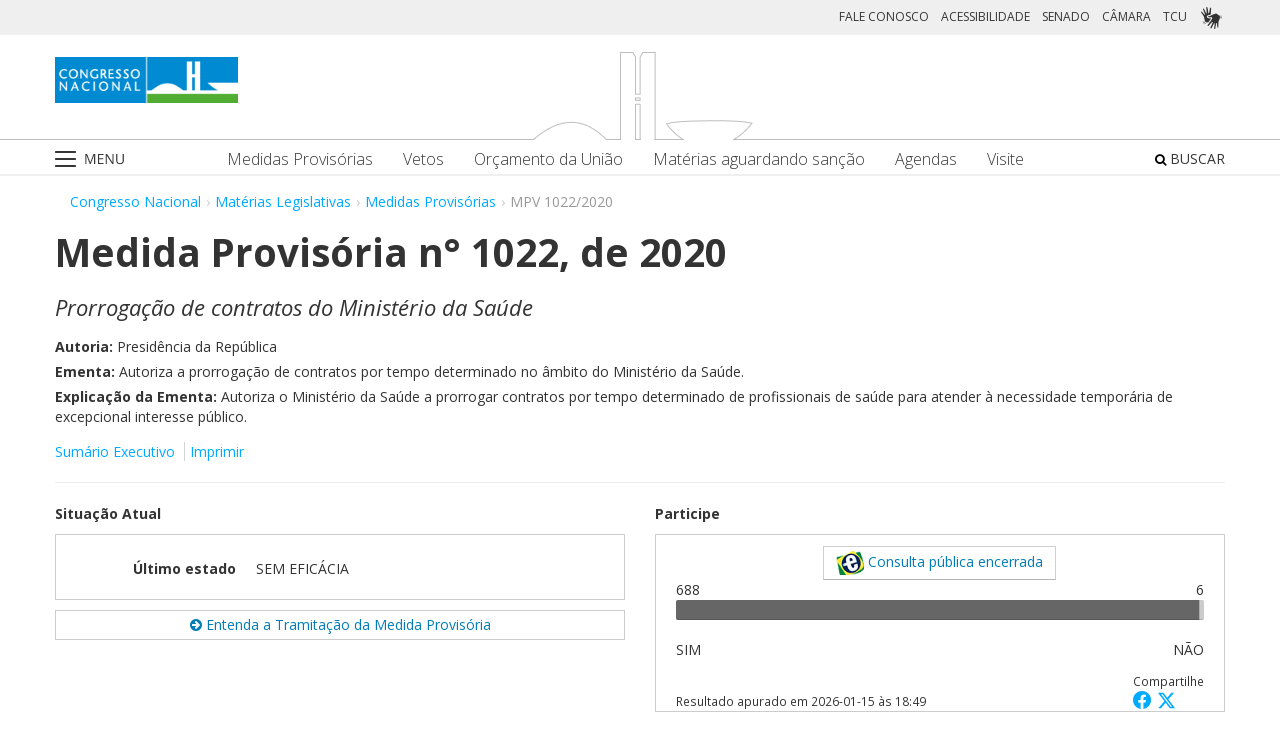

--- FILE ---
content_type: text/html;charset=UTF-8
request_url: https://www.congressonacional.leg.br/materias/medidas-provisorias/-/mpv/146147
body_size: 119320
content:
<!DOCTYPE html> <html class="aui ltr" dir="ltr" lang="pt-BR"> <head> <title>MPV 1022/2020 - Congresso Nacional</title> <link rel="apple-touch-icon" sizes="180x180" href="https://www.congressonacional.leg.br/congresso-theme/images/favicon/apple-touch-icon.png"> <link rel="icon" type="image/png" sizes="32x32" href="https://www.congressonacional.leg.br/congresso-theme/images/favicon/favicon-32x32.png"> <link rel="icon" type="image/png" sizes="16x16" href="https://www.congressonacional.leg.br/congresso-theme/images/favicon/favicon-16x16.png"> <link rel="mask-icon" href="https://www.congressonacional.leg.br/congresso-theme/images/favicon/safari-pinned-tab.svg"> <link rel="shortcut icon" href="https://www.congressonacional.leg.br/congresso-theme/images/favicon/favicon.ico"> <meta content="initial-scale=1.0, width=device-width" name="viewport" /> <link rel="preconnect" href="https://fonts.googleapis.com"> <link rel="preconnect" href="https://fonts.gstatic.com" crossorigin> <link href="https://fonts.googleapis.com/css2?family=Open+Sans:ital,wght@0,300..800;1,300..800&display=swap" rel="stylesheet"> <meta content="text/html; charset=UTF-8" http-equiv="content-type" /> <meta content="Autoriza a prorrogação de contratos por tempo determinado no âmbito do Ministério da Saúde." lang="pt-BR" name="description" /> <link href="https://www.congressonacional.leg.br/congresso-theme/images/favicon.ico" rel="Shortcut Icon" /> <link class="lfr-css-file" href="https&#x3a;&#x2f;&#x2f;www&#x2e;congressonacional&#x2e;leg&#x2e;br&#x2f;congresso-theme&#x2f;css&#x2f;aui&#x2e;css&#x3f;browserId&#x3d;other&#x26;themeId&#x3d;congressofluido_WAR_congressotheme&#x26;minifierType&#x3d;css&#x26;languageId&#x3d;pt_BR&#x26;b&#x3d;6205&#x26;t&#x3d;1766760487000" rel="stylesheet" type="text/css" /> <link href="&#x2f;html&#x2f;css&#x2f;main&#x2e;css&#x3f;browserId&#x3d;other&#x26;themeId&#x3d;congressofluido_WAR_congressotheme&#x26;minifierType&#x3d;css&#x26;languageId&#x3d;pt_BR&#x26;b&#x3d;6205&#x26;t&#x3d;1586405536000" rel="stylesheet" type="text/css" /> <link href="https://www.congressonacional.leg.br/atividade-portlet/css/main.css?browserId=other&amp;themeId=congressofluido_WAR_congressotheme&amp;minifierType=css&amp;languageId=pt_BR&amp;b=6205&amp;t=1766760493000" rel="stylesheet" type="text/css" /> <link href="https://www.congressonacional.leg.br/atividade-portlet/css/medidaprovisoria.css?browserId=other&amp;themeId=congressofluido_WAR_congressotheme&amp;minifierType=css&amp;languageId=pt_BR&amp;b=6205&amp;t=1766760493000" rel="stylesheet" type="text/css" /> <link href="https://www.congressonacional.leg.br/atividade-portlet/css/infografico-materia.css?browserId=other&amp;themeId=congressofluido_WAR_congressotheme&amp;minifierType=css&amp;languageId=pt_BR&amp;b=6205&amp;t=1766760493000" rel="stylesheet" type="text/css" /> <link href="https://www.congressonacional.leg.br/atividade-portlet/css/materia-quadro-ia.css?browserId=other&amp;themeId=congressofluido_WAR_congressotheme&amp;minifierType=css&amp;languageId=pt_BR&amp;b=6205&amp;t=1766760493000" rel="stylesheet" type="text/css" /> <link href="https://www.congressonacional.leg.br/atividade-portlet/static/lib/fontawesome-5.0/css/fontawesome-all.css?browserId=other&amp;themeId=congressofluido_WAR_congressotheme&amp;minifierType=css&amp;languageId=pt_BR&amp;b=6205&amp;t=1766760493000" rel="stylesheet" type="text/css" /> <link href="https://www.congressonacional.leg.br/notifications-portlet/notifications/css/main.css?browserId=other&amp;themeId=congressofluido_WAR_congressotheme&amp;minifierType=css&amp;languageId=pt_BR&amp;b=6205&amp;t=1766760474000" rel="stylesheet" type="text/css" /> <script type="text/javascript">var Liferay={Browser:{acceptsGzip:function(){return true},getMajorVersion:function(){return 131},getRevision:function(){return"537.36"},getVersion:function(){return"131.0"},isAir:function(){return false},isChrome:function(){return true},isFirefox:function(){return false},isGecko:function(){return true},isIe:function(){return false},isIphone:function(){return false},isLinux:function(){return false},isMac:function(){return true},isMobile:function(){return false},isMozilla:function(){return false},isOpera:function(){return false},isRtf:function(){return true},isSafari:function(){return true},isSun:function(){return false},isWap:function(){return false},isWapXhtml:function(){return false},isWebKit:function(){return true},isWindows:function(){return false},isWml:function(){return false}},Data:{NAV_SELECTOR:"#navigation",isCustomizationView:function(){return false},notices:[null]},ThemeDisplay:{getLayoutId:function(){return"6"},getLayoutURL:function(){return"https://www.congressonacional.leg.br/materias/medidas-provisorias"},getParentLayoutId:function(){return"18"},isPrivateLayout:function(){return"false"},isVirtualLayout:function(){return false},getBCP47LanguageId:function(){return"pt-BR"},getCDNBaseURL:function(){return"https://www.congressonacional.leg.br"},getCDNDynamicResourcesHost:function(){return""},getCDNHost:function(){return""},getCompanyId:function(){return"10159"},getCompanyGroupId:function(){return"10199"},getDefaultLanguageId:function(){return"pt_BR"},getDoAsUserIdEncoded:function(){return""},getLanguageId:function(){return"pt_BR"},getParentGroupId:function(){return"59501"},getPathContext:function(){return""},getPathImage:function(){return"/image"},getPathJavaScript:function(){return"/html/js"},getPathMain:function(){return"/c"},getPathThemeImages:function(){return"https://www.congressonacional.leg.br/congresso-theme/images"},getPathThemeRoot:function(){return"/congresso-theme"},getPlid:function(){return"63901"},getPortalURL:function(){return"https://www.congressonacional.leg.br"},getPortletSetupShowBordersDefault:function(){return true},getScopeGroupId:function(){return"59501"},getScopeGroupIdOrLiveGroupId:function(){return"59501"},getSessionId:function(){return""},getSiteGroupId:function(){return"59501"},getURLControlPanel:function(){return"/group/control_panel?refererPlid=63901"},getURLHome:function(){return"https\x3a\x2f\x2fwww\x2econgressonacional\x2eleg\x2ebr\x2fweb\x2fguest"},getUserId:function(){return"10163"},getUserName:function(){return""},isAddSessionIdToURL:function(){return false},isFreeformLayout:function(){return false},isImpersonated:function(){return false},isSignedIn:function(){return false},isStateExclusive:function(){return false},isStateMaximized:function(){return false},isStatePopUp:function(){return false}},PropsValues:{NTLM_AUTH_ENABLED:false}};var themeDisplay=Liferay.ThemeDisplay;Liferay.AUI={getAvailableLangPath:function(){return"available_languages.jsp?browserId=other&themeId=congressofluido_WAR_congressotheme&colorSchemeId=01&minifierType=js&languageId=pt_BR&b=6205&t=1588113760000"},getCombine:function(){return true},getComboPath:function(){return"/combo/?browserId=other&minifierType=&languageId=pt_BR&b=6205&t=1588113760000&"},getFilter:function(){return"min"},getJavaScriptRootPath:function(){return"/html/js"},getLangPath:function(){return"aui_lang.jsp?browserId=other&themeId=congressofluido_WAR_congressotheme&colorSchemeId=01&minifierType=js&languageId=pt_BR&b=6205&t=1588113760000"},getStaticResourceURLParams:function(){return"?browserId=other&minifierType=&languageId=pt_BR&b=6205&t=1588113760000"}};Liferay.authToken="lHgcCd1g";Liferay.currentURL="\x2fmaterias\x2fmedidas-provisorias\x2f-\x2fmpv\x2f146147";Liferay.currentURLEncoded="%2Fmaterias%2Fmedidas-provisorias%2F-%2Fmpv%2F146147";</script> <script src="/html/js/barebone.jsp?browserId=other&amp;themeId=congressofluido_WAR_congressotheme&amp;colorSchemeId=01&amp;minifierType=js&amp;minifierBundleId=javascript.barebone.files&amp;languageId=pt_BR&amp;b=6205&amp;t=1588113760000" type="text/javascript"></script> <script type="text/javascript">Liferay.Portlet.list=["medidaprovisoria_WAR_atividadeportlet","menucongresso_WAR_senadoportlet"];</script> <meta content="60 days" name="revisit-after"/> <meta content="Presidência da República" name="sf_autor"/> <meta content="" name="sf_senador"/> <meta content="" name="sf_partido"/> <meta content="" name="sf_uf"/> <meta content="Presidência da República" name="sf_autor_resumido"/> <meta content="2025-10-06" name="sf_data"/> <meta content="" name="sf_data_leitura"/> <meta content="2020-12-31" name="sf_data_apresentacao"/> <meta content="2020" name="sf_ano"/> <meta content="MPV - Medida Provisória" name="sf_tipo_materia"/> <meta content="AUTORIZAÇÃO, MINISTERIO DA SAUDE (MS), PRORROGAÇÃO, CONTRATO, PRAZO DETERMINADO, NECESSIDADE, INTERESSE PUBLICO, TRABALHADOR, AREA, SAUDE" name="sf_indexacao"/> <meta content="Administração Pública" name="sf_assunto_geral"/> <meta content="Organização Administrativa" name="sf_assunto"/> <meta content="Norma Geral" name="sf_natureza"/> <meta content="Prorrogação de contratos do Ministério da Saúde" name="sf_apelido"/> <meta content="Prorrogação de contratos do Ministério da Saúde" name="sf_apelido"/> <meta content="MPV 1022/2020, MPV 1022/20, MPV 1022/2020, MPV 1022/20" name="sf_identificacao"/> <meta content="146147" name="sf_id"/> <meta content="Autoriza a prorrogação de contratos por tempo determinado no âmbito do Ministério da Saúde." name="sf_ementa"/> <meta content="true" name="sf_ecidadania"/> <meta content="Tramitação encerrada" name="sf_situacao"/> <meta content="Congresso Nacional, Senado Federal, Câmara dos Deputados" name="sf_casa"/> <meta content="{&quot;requerimentosDeUrgencia&quot;:[]}" name="sf_metadado_json"/> <link class="lfr-css-file" href="https&#x3a;&#x2f;&#x2f;www&#x2e;congressonacional&#x2e;leg&#x2e;br&#x2f;congresso-theme&#x2f;css&#x2f;main&#x2e;css&#x3f;browserId&#x3d;other&#x26;themeId&#x3d;congressofluido_WAR_congressotheme&#x26;minifierType&#x3d;css&#x26;languageId&#x3d;pt_BR&#x26;b&#x3d;6205&#x26;t&#x3d;1766760487000" rel="stylesheet" type="text/css" /> <style type="text/css">#p_p_id_medidaprovisoria_WAR_atividadeportlet_ .portlet-borderless-container{border-width:;border-style:}</style> <link href="/congresso-theme/css/font-awesome/5.15.4/css/all.min.css" rel="stylesheet" type="text/css"> <!-- Google tag (gtag.js) --> <script async src="https://www.googletagmanager.com/gtag/js?id=G-K70F0MKH7X"></script> <script>window.dataLayer=window.dataLayer||[];function gtag(){dataLayer.push(arguments)}gtag("js",new Date());gtag("config","G-K70F0MKH7X");</script> </head> <body class=" yui3-skin-sam controls-visible signed-out public-page site"> <a href="#main-content" id="skip-to-content">Pular para o conteúdo</a> <div id="wrapper"> <section class="container topo"> <header id="banner" role="banner"> <div id="heading"> <div class="row-fluid cn-topo"> <div class="span12 coluna1"> <!-- barra links --> <div class=" cn-grupo-links-barra"> <div class="container" > <div class="cn-grupo-links pull-right"> <div class="cn-grupo-links--item"> <a href="https://www.congressonacional.leg.br/fale-conosco" target="_blank">FALE CONOSCO</a> </div> <div class="cn-grupo-links--item"> <a href="https://www.congressonacional.leg.br/institucional/acessibilidade" target="_blank">ACESSIBILIDADE</a> </div> <div class="cn-grupo-links--item"> <a href="https://www12.senado.leg.br/hpsenado" target="_blank"> SENADO </a> </div> <div class="cn-grupo-links--item"> <a href="https://www.camara.leg.br/" target="_blank"> CÂMARA </a> </div> <div class="cn-grupo-links--item"> <a href="https://portal.tcu.gov.br/" target="_blank"> TCU </a> </div> <div class="cn-grupo-links--item libras"> <a href="#" id="link_vlibras"> <img src="https://www.congressonacional.leg.br/congresso-theme/images/icon-libras-2.png" class="img_libras" alt="Libras"> </a> </div> </div> </div> </div> <!-- fim barra links --> <div class="topo_cn"> <div class="row-fluid topo cn-topo-desktop"> <div class="container"> <div class="span4 logo_cn1"> <a class="logo custom-logo" href="/home" title="Go to Congresso Nacional"> <img src="https://www.congressonacional.leg.br/congresso-theme/images/marca_cn.png" width="183" height="46" alt="Logo Congresso Nacional"> </a> </div> <div class="span4 logo_cn2 text-center"> <img src="https://www.congressonacional.leg.br/congresso-theme/images/banner-topo.png" alt="Logo Congresso Nacional"> </div> </div> </div> <div class="cn-topo-navigation"> <div class="portlet-boundary portlet-boundary_menucongresso_WAR_senadoportlet_ portlet-static portlet-static-end portlet-borderless menu-congresso-portlet " id="p_p_id_menucongresso_WAR_senadoportlet_" > <span id="p_menucongresso_WAR_senadoportlet"></span> <div class="portlet-borderless-container" style=""> <div class="portlet-body"> <!-- navbar desktop--> <div class="cn-menu-desktop"> <nav class="$nav_css_class" id="navigation" role="navigation"> <div class="container"> <div class="navbar"> <div class="nav container"> <div class="navbar-inner"> <div class="cn-botao-menu"> <a class="dropdown-toggle" data-toggle="dropdown" href="#"> <img src="/congresso-theme/images/_cn_botao_menu.png" alt="Menu" class="cn__botao-menu--menu-desktop"> </a> <ul id="navlistselector" class="dropdown-menu"> <li id="layout_17" role="presentation"> <a href="https://www.congressonacional.leg.br/home" role="menuitem"> <span>Home</span> </a> </li> <li id="layout_9" role="presentation" class="dropdown-submenu"> <a class="dropdown-toggle" data-toggle="dropdown" href="https://www.congressonacional.leg.br/institucional" role="menuitem"> <span>Institucional</span> </a> <ul class="dropdown-menu child-menu" role="menu"> <li class="" id="layout_10" role="presentation"> <a href="https://www.congressonacional.leg.br/institucional/sobre-o-congresso-nacional" $nav_child.getTarget() role="menuitem">Sobre o Congresso Nacional</a> </li> <li class="" id="layout_53" role="presentation"> <a href="https://www.congressonacional.leg.br/institucional/atribuicoes" $nav_child.getTarget() role="menuitem">Atribuições</a> </li> <li class="" id="layout_12" role="presentation"> <a href="http://www2.congressonacional.leg.br/visite" $nav_child.getTarget() role="menuitem">Visite</a> </li> <li class="" id="layout_76" role="presentation"> <a href="https://www12.senado.leg.br/institucional/arquivo" $nav_child.getTarget() role="menuitem">Arquivo do Senado Federal</a> </li> <li class="" id="layout_77" role="presentation"> <a href="http://www2.camara.leg.br/a-camara/documentos-e-pesquisa/arquivo" $nav_child.getTarget() role="menuitem">Arquivo da Câmara dos Deputados</a> </li> <li class="" id="layout_68" role="presentation"> <a href="https://www12.senado.leg.br/institucional/biblioteca" $nav_child.getTarget() role="menuitem">Biblioteca do Senado Federal</a> </li> <li class="" id="layout_69" role="presentation"> <a href="http://www2.camara.leg.br/a-camara/documentos-e-pesquisa/biblioteca" $nav_child.getTarget() role="menuitem">Biblioteca da Câmara dos Deputados</a> </li> <li class="" id="layout_70" role="presentation"> <a href="https://saberes.senado.leg.br/" $nav_child.getTarget() role="menuitem">Cursos do Senado Federal</a> </li> <li class="" id="layout_71" role="presentation"> <a href="http://www2.camara.leg.br/a-camara/cursos" $nav_child.getTarget() role="menuitem">Cursos da Câmara dos Deputados</a> </li> <li class="" id="layout_72" role="presentation"> <a href="http://livraria.senado.leg.br/" $nav_child.getTarget() role="menuitem">Livraria do Senado Federal</a> </li> <li class="" id="layout_73" role="presentation"> <a href="http://livraria.camara.leg.br/" $nav_child.getTarget() role="menuitem">Livraria da Câmara dos Deputados</a> </li> <li class="" id="layout_74" role="presentation"> <a href="https://www12.senado.leg.br/institucional/museu" $nav_child.getTarget() role="menuitem">Museu do Senado Federal</a> </li> <li class="" id="layout_75" role="presentation"> <a href="http://www2.camara.leg.br/a-camara/visiteacamara/cultura-na-camara/museu" $nav_child.getTarget() role="menuitem">Museu da Câmara dos Deputados</a> </li> <li class="" id="layout_81" role="presentation"> <a href="http://www1.congressonacional.leg.br/camaraesenadonacampus" $nav_child.getTarget() role="menuitem">Câmara e Senado na Campus</a> </li> <li class="" id="layout_107" role="presentation"> <a href="https://www.congressonacional.leg.br/rede-legislativo-sustentavel" $nav_child.getTarget() role="menuitem">Rede Legislativo Sustentável</a> </li> <li class="" id="layout_179" role="presentation"> <a href="https://www.congressonacional.leg.br/institucional/rede-equidade" $nav_child.getTarget() role="menuitem">Rede Equidade</a> </li> </ul> </li> <li id="layout_13" role="presentation" class="dropdown-submenu"> <a class="dropdown-toggle" data-toggle="dropdown" href="https://www.congressonacional.leg.br/sessoes" role="menuitem"> <span>Sessões e Reuniões</span> </a> <ul class="dropdown-menu child-menu" role="menu"> <li class="" id="layout_1" role="presentation"> <a href="https://www.congressonacional.leg.br/sessoes/agenda-do-congresso-nacional" $nav_child.getTarget() role="menuitem">Sessão Conjunta</a> </li> <li class="" id="layout_50" role="presentation"> <a href="https://www.congressonacional.leg.br/sessoes/agenda-do-congresso-senado-e-camara" $nav_child.getTarget() role="menuitem">Agenda do Congresso, Senado e Câmara</a> </li> <li class="" id="layout_15" role="presentation"> <a href="https://legis.senado.leg.br/ordiaportal/casa/CN" $nav_child.getTarget() role="menuitem">Ordem do Dia</a> </li> <li class="" id="layout_16" role="presentation"> <a href="https://www.congressonacional.leg.br/sessoes/questoes-de-ordem" $nav_child.getTarget() role="menuitem">Questões de Ordem</a> </li> </ul> </li> <li id="layout_18" role="presentation" class="dropdown-submenu"> <a class="dropdown-toggle" data-toggle="dropdown" href="https://www.congressonacional.leg.br/materias" role="menuitem"> <span>Matérias Legislativas</span> </a> <ul class="dropdown-menu child-menu" role="menu"> <li class="" id="layout_6" role="presentation"> <a href="https://www.congressonacional.leg.br/materias/medidas-provisorias" $nav_child.getTarget() role="menuitem">Medidas Provisórias</a> </li> <li class="" id="layout_5" role="presentation"> <a href="https://www.congressonacional.leg.br/materias/vetos" $nav_child.getTarget() role="menuitem">Vetos</a> </li> <li class="" id="layout_269" role="presentation"> <a href="https://www.congressonacional.leg.br/web/orcamento" $nav_child.getTarget() role="menuitem">Orçamento da União</a> </li> <li class="" id="layout_270" role="presentation"> <a href="https://www.congressonacional.leg.br/web/cmo/materias/projetos-de-lei-do-congresso" $nav_child.getTarget() role="menuitem">Projetos de Lei - PLNs</a> </li> <li class="" id="layout_271" role="presentation"> <a href="https://www.congressonacional.leg.br/web/cmo/materias/creditos-extraordinarios" $nav_child.getTarget() role="menuitem">MPVs de crédito</a> </li> <li class="" id="layout_122" role="presentation"> <a href="https://www.congressonacional.leg.br/materias/materias-bicamerais" $nav_child.getTarget() role="menuitem">Matérias Bicamerais</a> </li> <li class="" id="layout_54" role="presentation"> <a href="https://www.congressonacional.leg.br/materias/materias-aguardando-sancao" $nav_child.getTarget() role="menuitem">Matérias Aguardando Sanção</a> </li> <li class="" id="layout_67" role="presentation"> <a href="https://www.congressonacional.leg.br/materias/acompanhamento" $nav_child.getTarget() role="menuitem">Acompanhamento de Matérias</a> </li> <li class="" id="layout_2" role="presentation"> <a href="https://www.congressonacional.leg.br/materias/pesquisa" $nav_child.getTarget() role="menuitem">Pesquisa de Matérias</a> </li> <li class="" id="layout_220" role="presentation"> <a href="https://www3.congressonacional.leg.br/editor-emendas/" $nav_child.getTarget() role="menuitem">Editor de emendas</a> </li> <li class="" id="layout_247" role="presentation"> <a href="https://www.congressonacional.leg.br/editor-de-textos-legislativos-lexedit" $nav_child.getTarget() role="menuitem">Editor de Textos Legislativos (LexEdit)</a> </li> </ul> </li> <li id="layout_19" role="presentation" class="dropdown-submenu"> <a class="dropdown-toggle" data-toggle="dropdown" href="https://www.congressonacional.leg.br/parlamentares" role="menuitem"> <span>Parlamentares</span> </a> <ul class="dropdown-menu child-menu" role="menu"> <li class="" id="layout_20" role="presentation"> <a href="https://www.congressonacional.leg.br/parlamentares/mesa-do-congresso-nacional" $nav_child.getTarget() role="menuitem">Mesa do Congresso Nacional</a> </li> <li class="" id="layout_21" role="presentation"> <a href="https://www.congressonacional.leg.br/parlamentares/liderancas-do-congresso-nacional" $nav_child.getTarget() role="menuitem">Lideranças do Congresso Nacional</a> </li> <li class="" id="layout_22" role="presentation"> <a href="http://www25.senado.leg.br/web/senadores/comissao-diretora" $nav_child.getTarget() role="menuitem">Mesa do Senado Federal</a> </li> <li class="" id="layout_23" role="presentation"> <a href="http://www25.senado.leg.br/web/senadores/liderancas-parlamentares" $nav_child.getTarget() role="menuitem">Lideranças no Senado Federal</a> </li> <li class="" id="layout_25" role="presentation"> <a href="http://www2.camara.leg.br/a-camara/mesa" $nav_child.getTarget() role="menuitem">Mesa da Câmara dos Deputados</a> </li> <li class="" id="layout_26" role="presentation"> <a href="http://www2.camara.leg.br/deputados/liderancas-e-bancadas" $nav_child.getTarget() role="menuitem">Lideranças na Câmara dos Deputados</a> </li> <li class="" id="layout_8" role="presentation"> <a href="https://www.congressonacional.leg.br/parlamentares/em-exercicio" $nav_child.getTarget() role="menuitem">Parlamentares em exercício</a> </li> <li class="" id="layout_246" role="presentation"> <a href="https://www.congressonacional.leg.br/frentes-parlamentares" $nav_child.getTarget() role="menuitem">Frentes Parlamentares</a> </li> </ul> </li> <li id="layout_27" role="presentation" class="dropdown-submenu"> <a class="dropdown-toggle" data-toggle="dropdown" href="https://www.congressonacional.leg.br/comissoes-mistas" role="menuitem"> <span>Comissões Mistas</span> </a> <ul class="dropdown-menu child-menu" role="menu"> <li class="" id="layout_42" role="presentation"> <a href="http://legis.senado.leg.br/comissoes/comissao?codcol=449" $nav_child.getTarget() role="menuitem">Atividades de Inteligência</a> </li> <li class="" id="layout_44" role="presentation"> <a href="http://legis.senado.leg.br/comissoes/comissao?codcol=1774" $nav_child.getTarget() role="menuitem">Combate à Violência contra a mulher</a> </li> <li class="" id="layout_38" role="presentation"> <a href="https://www.congressonacional.leg.br/web/cmo" $nav_child.getTarget() role="menuitem">Comissão Mista de Orçamento</a> </li> <li class="" id="layout_52" role="presentation"> <a href="https://www.congressonacional.leg.br/comissoes-mistas/comissao-representativa" $nav_child.getTarget() role="menuitem">Comissão Representativa</a> </li> <li class="" id="layout_47" role="presentation"> <a href="http://www25.senado.leg.br/web/atividade/conselhos/-/conselho/cocn" $nav_child.getTarget() role="menuitem">Conselho da Ordem do Congresso</a> </li> <li class="" id="layout_46" role="presentation"> <a href="http://www25.senado.leg.br/web/atividade/conselhos/-/conselho/ccs" $nav_child.getTarget() role="menuitem">Conselho de Comunicação Social</a> </li> <li class="" id="layout_45" role="presentation"> <a href="https://legis.senado.leg.br/comissoes/comissao?3&amp;codcol=2091" $nav_child.getTarget() role="menuitem">Consolidação da Legislação Federal</a> </li> <li class="" id="layout_37" role="presentation"> <a href="http://legis.senado.leg.br/comissoes/pesquisa_comissao?tipo=cpi&amp;casa=cn" $nav_child.getTarget() role="menuitem">CPMI</a> </li> <li class="" id="layout_43" role="presentation"> <a href="http://legis.senado.leg.br/comissoes/comissao?codcol=1636" $nav_child.getTarget() role="menuitem">FIPA</a> </li> <li class="" id="layout_36" role="presentation"> <a href="http://legis.senado.leg.br/comissoes/pesquisa_comissao?tipo=mpv&amp;casa=cn&amp;sit=aguard,func" $nav_child.getTarget() role="menuitem">Medidas Provisórias</a> </li> <li class="" id="layout_94" role="presentation"> <a href="https://legis.senado.leg.br/comissoes/comissao?13&amp;codcol=2301" $nav_child.getTarget() role="menuitem">Migrações Internacionais e Refugiados</a> </li> <li class="" id="layout_39" role="presentation"> <a href="http://legis.senado.leg.br/comissoes/comissao?codcol=1450" $nav_child.getTarget() role="menuitem">Mudanças Climáticas</a> </li> <li class="" id="layout_41" role="presentation"> <a href="http://legis.senado.leg.br/comissoes/comissao?codcol=1775" $nav_child.getTarget() role="menuitem">Países da Língua Portuguesa</a> </li> <li class="" id="layout_61" role="presentation"> <a href="http://www2.camara.leg.br/atividade-legislativa/comissoes/comissoes-mistas/cpcms" $nav_child.getTarget() role="menuitem">Representação Brasileira no Parlamento do Mercosul</a> </li> </ul> </li> <li id="layout_29" role="presentation" class="dropdown-submenu"> <a class="dropdown-toggle" data-toggle="dropdown" href="https://www.congressonacional.leg.br/legislacao-e-publicacoes" role="menuitem"> <span>Legislação e Publicações</span> </a> <ul class="dropdown-menu child-menu" role="menu"> <li class="" id="layout_30" role="presentation"> <a href="https://www.congressonacional.leg.br/legislacao-e-publicacoes/regimento-do-congresso-nacional" $nav_child.getTarget() role="menuitem">Regimentos do Congresso, Senado e Câmara</a> </li> <li class="" id="layout_31" role="presentation"> <a href="http://legis.senado.leg.br/diarios/PublicacoesOficiais" $nav_child.getTarget() role="menuitem">Diário do Congresso Nacional</a> </li> <li class="" id="layout_33" role="presentation"> <a href="http://legis.senado.leg.br/diarios/PublicacoesOficiais" $nav_child.getTarget() role="menuitem">Diário do Senado Federal</a> </li> <li class="" id="layout_35" role="presentation"> <a href="http://imagem.camara.gov.br/diarios.asp?selCodColecaoCsv=D" $nav_child.getTarget() role="menuitem">Diário da Câmara dos Deputados</a> </li> <li class="" id="layout_86" role="presentation"> <a href="https://www.congressonacional.leg.br/legislacao-e-publicacoes/glossario-legislativo" $nav_child.getTarget() role="menuitem">Glossário de Termos Legislativos</a> </li> <li class="" id="layout_151" role="presentation"> <a href="https://www.congressonacional.leg.br/legislacao-e-publicacoes/glossario-orcamentario" $nav_child.getTarget() role="menuitem">Glossário de Termos Orçamentários</a> </li> <li class="" id="layout_216" role="presentation"> <a href="https://www.congressonacional.leg.br/legislacao-e-publicacoes/glossario-tecnica-legislativa" $nav_child.getTarget() role="menuitem">Glossário de Termos da Técnica Legislativa</a> </li> <li class="" id="layout_90" role="presentation"> <a href="https://www2.camara.leg.br/atividade-legislativa/legislacao/Constituicoes_Brasileiras/constituicao1988.html" $nav_child.getTarget() role="menuitem">Constituição Federal</a> </li> <li class="" id="layout_221" role="presentation"> <a href="https://normas.leg.br/busca" $nav_child.getTarget() role="menuitem">Normas</a> </li> </ul> </li> <li id="layout_243" role="presentation" class="dropdown-submenu"> <a class="dropdown-toggle" data-toggle="dropdown" href="https://www.congressonacional.leg.br/especiais" role="menuitem"> <span>Especiais</span> </a> <ul class="dropdown-menu child-menu" role="menu"> <li class="" id="layout_254" role="presentation"> <a href="https://www.congressonacional.leg.br/brics/index.html" $nav_child.getTarget() role="menuitem">11º Fórum Parlamentar do Brics</a> </li> <li class="" id="layout_245" role="presentation"> <a href="https://www.congressonacional.leg.br/p20" $nav_child.getTarget() role="menuitem">P20 - 10ª Cúpula de Presidentes dos Parlamentos do G20</a> </li> </ul> </li> </ul> </div> <div class="cn-menu-destaque"> <div class="row-fluid text-align"> <div class="links_destaque_principal"> <ul class="nav inline"> <li class="links_destaques"><a href="https://www.congressonacional.leg.br/materias/medidas-provisorias">Medidas Provisórias</a></li> <li class="links_destaques"><a href="https://www.congressonacional.leg.br/materias/vetos">Vetos</a></li> <li class="links_destaques"><a href="/web/orcamento">Orçamento da União</a></li> <li class="links_destaques"><a href="https://www.congressonacional.leg.br/materias/materias-aguardando-sancao">Matérias aguardando sanção</a></li> <li class="links_destaques"><a href="https://www.congressonacional.leg.br/sessoes/agenda-do-congresso-senado-e-camara">Agendas</a> </li> <li class="links_destaques"><a href="http://www2.congressonacional.leg.br/visite" target="_blank">Visite</a></li> </ul> </div> </div> </div> <div class="btn-busca-theme"> <a href="https://www6g.senado.leg.br/busca-congresso/"> <i class="icon icon-search"></i> BUSCAR </a> </div> </div> </div> </div> </div> </nav> </div> <!-- navbar mobile --> <div class="cn-menu-mobile"> <div class="cn-barra-menu-phone"> <div class="cn-barra-menu-phone--item"> <a class="cn-barra-menu-phone--item-image-link collapsed" data-toggle="collapse" data-target="#navigationMobile" href="#"> <img src="/congresso-theme/images/_cn_botao_menu_mobile.png" alt="Menu"></a> </div> <div class="row-fluid topo cn-topo-mobile text-center"> <a class="logo default-logo" href="/home" title="Go to Congresso Nacional"> <img src="/congresso-theme/images/marca_cn.png" width="226" height="57" alt="Logo Congresso Nacional"> </a> </div> <div class="btn-busca-mobile-theme"> <a href="https://www6g.senado.leg.br/busca-congresso/" target="_blank"> <i class="icon icon-search"> </i> </a> </div> </div> <nav class="nav-collapse collapse" id="navigationMobile" role="navigation" style="height: 0px;"> <div class="navbar cn-menu-mobile"> <div class="nav container"> <div class="navbar-inner"> <div class="container"> <ul class="nav navbar-nav" role="menu"> <li class="links_destaques"><a href="https://www.congressonacional.leg.br/materias/medidas-provisorias">Medidas Provisórias</a></li> <li class="links_destaques"><a href="https://www.congressonacional.leg.br/materias/vetos">Vetos</a></li> <li class="links_destaques"><a href="/web/orcamento">Orçamento da União</a></li> <li class="links_destaques"><a href="https://www.congressonacional.leg.br/materias/materias-aguardando-sancao">Matérias aguardando sanção</a></li> <li class="links_destaques"><a href="https://www.congressonacional.leg.br/sessoes/agenda-do-congresso-senado-e-camara">Agendas</a> </li> <li class="links_destaques"><a href="http://www2.congressonacional.leg.br/visite" target="_blank">Visite</a></li> </ul> <hr class="links_destaques" /> <ul class="nav navbar-nav" role="menu"> <li id="layout_17" role="presentation"> <a href="https://www.congressonacional.leg.br/home" role="menuitem"> <span>Home</span> </a> </li> <li id="layout_9" role="presentation" class="dropdown-submenu"> <a class="dropdown-toggle" data-toggle="dropdown" href="https://www.congressonacional.leg.br/institucional" role="menuitem"> <span>Institucional</span> </a> <ul class="dropdown-menu child-menu" role="menu"> <li class="" id="layout_10" role="presentation"> <a href="https://www.congressonacional.leg.br/institucional/sobre-o-congresso-nacional" $nav_child.getTarget() role="menuitem">Sobre o Congresso Nacional</a> </li> <li class="" id="layout_53" role="presentation"> <a href="https://www.congressonacional.leg.br/institucional/atribuicoes" $nav_child.getTarget() role="menuitem">Atribuições</a> </li> <li class="" id="layout_12" role="presentation"> <a href="http://www2.congressonacional.leg.br/visite" $nav_child.getTarget() role="menuitem">Visite</a> </li> <li class="" id="layout_76" role="presentation"> <a href="https://www12.senado.leg.br/institucional/arquivo" $nav_child.getTarget() role="menuitem">Arquivo do Senado Federal</a> </li> <li class="" id="layout_77" role="presentation"> <a href="http://www2.camara.leg.br/a-camara/documentos-e-pesquisa/arquivo" $nav_child.getTarget() role="menuitem">Arquivo da Câmara dos Deputados</a> </li> <li class="" id="layout_68" role="presentation"> <a href="https://www12.senado.leg.br/institucional/biblioteca" $nav_child.getTarget() role="menuitem">Biblioteca do Senado Federal</a> </li> <li class="" id="layout_69" role="presentation"> <a href="http://www2.camara.leg.br/a-camara/documentos-e-pesquisa/biblioteca" $nav_child.getTarget() role="menuitem">Biblioteca da Câmara dos Deputados</a> </li> <li class="" id="layout_70" role="presentation"> <a href="https://saberes.senado.leg.br/" $nav_child.getTarget() role="menuitem">Cursos do Senado Federal</a> </li> <li class="" id="layout_71" role="presentation"> <a href="http://www2.camara.leg.br/a-camara/cursos" $nav_child.getTarget() role="menuitem">Cursos da Câmara dos Deputados</a> </li> <li class="" id="layout_72" role="presentation"> <a href="http://livraria.senado.leg.br/" $nav_child.getTarget() role="menuitem">Livraria do Senado Federal</a> </li> <li class="" id="layout_73" role="presentation"> <a href="http://livraria.camara.leg.br/" $nav_child.getTarget() role="menuitem">Livraria da Câmara dos Deputados</a> </li> <li class="" id="layout_74" role="presentation"> <a href="https://www12.senado.leg.br/institucional/museu" $nav_child.getTarget() role="menuitem">Museu do Senado Federal</a> </li> <li class="" id="layout_75" role="presentation"> <a href="http://www2.camara.leg.br/a-camara/visiteacamara/cultura-na-camara/museu" $nav_child.getTarget() role="menuitem">Museu da Câmara dos Deputados</a> </li> <li class="" id="layout_81" role="presentation"> <a href="http://www1.congressonacional.leg.br/camaraesenadonacampus" $nav_child.getTarget() role="menuitem">Câmara e Senado na Campus</a> </li> <li class="" id="layout_107" role="presentation"> <a href="https://www.congressonacional.leg.br/rede-legislativo-sustentavel" $nav_child.getTarget() role="menuitem">Rede Legislativo Sustentável</a> </li> <li class="" id="layout_179" role="presentation"> <a href="https://www.congressonacional.leg.br/institucional/rede-equidade" $nav_child.getTarget() role="menuitem">Rede Equidade</a> </li> </ul> </li> <li id="layout_13" role="presentation" class="dropdown-submenu"> <a class="dropdown-toggle" data-toggle="dropdown" href="https://www.congressonacional.leg.br/sessoes" role="menuitem"> <span>Sessões e Reuniões</span> </a> <ul class="dropdown-menu child-menu" role="menu"> <li class="" id="layout_1" role="presentation"> <a href="https://www.congressonacional.leg.br/sessoes/agenda-do-congresso-nacional" $nav_child.getTarget() role="menuitem">Sessão Conjunta</a> </li> <li class="" id="layout_50" role="presentation"> <a href="https://www.congressonacional.leg.br/sessoes/agenda-do-congresso-senado-e-camara" $nav_child.getTarget() role="menuitem">Agenda do Congresso, Senado e Câmara</a> </li> <li class="" id="layout_15" role="presentation"> <a href="https://legis.senado.leg.br/ordiaportal/casa/CN" $nav_child.getTarget() role="menuitem">Ordem do Dia</a> </li> <li class="" id="layout_16" role="presentation"> <a href="https://www.congressonacional.leg.br/sessoes/questoes-de-ordem" $nav_child.getTarget() role="menuitem">Questões de Ordem</a> </li> </ul> </li> <li id="layout_18" role="presentation" class="dropdown-submenu"> <a class="dropdown-toggle" data-toggle="dropdown" href="https://www.congressonacional.leg.br/materias" role="menuitem"> <span>Matérias Legislativas</span> </a> <ul class="dropdown-menu child-menu" role="menu"> <li class="" id="layout_6" role="presentation"> <a href="https://www.congressonacional.leg.br/materias/medidas-provisorias" $nav_child.getTarget() role="menuitem">Medidas Provisórias</a> </li> <li class="" id="layout_5" role="presentation"> <a href="https://www.congressonacional.leg.br/materias/vetos" $nav_child.getTarget() role="menuitem">Vetos</a> </li> <li class="" id="layout_269" role="presentation"> <a href="https://www.congressonacional.leg.br/web/orcamento" $nav_child.getTarget() role="menuitem">Orçamento da União</a> </li> <li class="" id="layout_270" role="presentation"> <a href="https://www.congressonacional.leg.br/web/cmo/materias/projetos-de-lei-do-congresso" $nav_child.getTarget() role="menuitem">Projetos de Lei - PLNs</a> </li> <li class="" id="layout_271" role="presentation"> <a href="https://www.congressonacional.leg.br/web/cmo/materias/creditos-extraordinarios" $nav_child.getTarget() role="menuitem">MPVs de crédito</a> </li> <li class="" id="layout_122" role="presentation"> <a href="https://www.congressonacional.leg.br/materias/materias-bicamerais" $nav_child.getTarget() role="menuitem">Matérias Bicamerais</a> </li> <li class="" id="layout_54" role="presentation"> <a href="https://www.congressonacional.leg.br/materias/materias-aguardando-sancao" $nav_child.getTarget() role="menuitem">Matérias Aguardando Sanção</a> </li> <li class="" id="layout_67" role="presentation"> <a href="https://www.congressonacional.leg.br/materias/acompanhamento" $nav_child.getTarget() role="menuitem">Acompanhamento de Matérias</a> </li> <li class="" id="layout_2" role="presentation"> <a href="https://www.congressonacional.leg.br/materias/pesquisa" $nav_child.getTarget() role="menuitem">Pesquisa de Matérias</a> </li> <li class="" id="layout_220" role="presentation"> <a href="https://www3.congressonacional.leg.br/editor-emendas/" $nav_child.getTarget() role="menuitem">Editor de emendas</a> </li> <li class="" id="layout_247" role="presentation"> <a href="https://www.congressonacional.leg.br/editor-de-textos-legislativos-lexedit" $nav_child.getTarget() role="menuitem">Editor de Textos Legislativos (LexEdit)</a> </li> </ul> </li> <li id="layout_19" role="presentation" class="dropdown-submenu"> <a class="dropdown-toggle" data-toggle="dropdown" href="https://www.congressonacional.leg.br/parlamentares" role="menuitem"> <span>Parlamentares</span> </a> <ul class="dropdown-menu child-menu" role="menu"> <li class="" id="layout_20" role="presentation"> <a href="https://www.congressonacional.leg.br/parlamentares/mesa-do-congresso-nacional" $nav_child.getTarget() role="menuitem">Mesa do Congresso Nacional</a> </li> <li class="" id="layout_21" role="presentation"> <a href="https://www.congressonacional.leg.br/parlamentares/liderancas-do-congresso-nacional" $nav_child.getTarget() role="menuitem">Lideranças do Congresso Nacional</a> </li> <li class="" id="layout_22" role="presentation"> <a href="http://www25.senado.leg.br/web/senadores/comissao-diretora" $nav_child.getTarget() role="menuitem">Mesa do Senado Federal</a> </li> <li class="" id="layout_23" role="presentation"> <a href="http://www25.senado.leg.br/web/senadores/liderancas-parlamentares" $nav_child.getTarget() role="menuitem">Lideranças no Senado Federal</a> </li> <li class="" id="layout_25" role="presentation"> <a href="http://www2.camara.leg.br/a-camara/mesa" $nav_child.getTarget() role="menuitem">Mesa da Câmara dos Deputados</a> </li> <li class="" id="layout_26" role="presentation"> <a href="http://www2.camara.leg.br/deputados/liderancas-e-bancadas" $nav_child.getTarget() role="menuitem">Lideranças na Câmara dos Deputados</a> </li> <li class="" id="layout_8" role="presentation"> <a href="https://www.congressonacional.leg.br/parlamentares/em-exercicio" $nav_child.getTarget() role="menuitem">Parlamentares em exercício</a> </li> <li class="" id="layout_246" role="presentation"> <a href="https://www.congressonacional.leg.br/frentes-parlamentares" $nav_child.getTarget() role="menuitem">Frentes Parlamentares</a> </li> </ul> </li> <li id="layout_27" role="presentation" class="dropdown-submenu"> <a class="dropdown-toggle" data-toggle="dropdown" href="https://www.congressonacional.leg.br/comissoes-mistas" role="menuitem"> <span>Comissões Mistas</span> </a> <ul class="dropdown-menu child-menu" role="menu"> <li class="" id="layout_42" role="presentation"> <a href="http://legis.senado.leg.br/comissoes/comissao?codcol=449" $nav_child.getTarget() role="menuitem">Atividades de Inteligência</a> </li> <li class="" id="layout_44" role="presentation"> <a href="http://legis.senado.leg.br/comissoes/comissao?codcol=1774" $nav_child.getTarget() role="menuitem">Combate à Violência contra a mulher</a> </li> <li class="" id="layout_38" role="presentation"> <a href="https://www.congressonacional.leg.br/web/cmo" $nav_child.getTarget() role="menuitem">Comissão Mista de Orçamento</a> </li> <li class="" id="layout_52" role="presentation"> <a href="https://www.congressonacional.leg.br/comissoes-mistas/comissao-representativa" $nav_child.getTarget() role="menuitem">Comissão Representativa</a> </li> <li class="" id="layout_47" role="presentation"> <a href="http://www25.senado.leg.br/web/atividade/conselhos/-/conselho/cocn" $nav_child.getTarget() role="menuitem">Conselho da Ordem do Congresso</a> </li> <li class="" id="layout_46" role="presentation"> <a href="http://www25.senado.leg.br/web/atividade/conselhos/-/conselho/ccs" $nav_child.getTarget() role="menuitem">Conselho de Comunicação Social</a> </li> <li class="" id="layout_45" role="presentation"> <a href="https://legis.senado.leg.br/comissoes/comissao?3&amp;codcol=2091" $nav_child.getTarget() role="menuitem">Consolidação da Legislação Federal</a> </li> <li class="" id="layout_37" role="presentation"> <a href="http://legis.senado.leg.br/comissoes/pesquisa_comissao?tipo=cpi&amp;casa=cn" $nav_child.getTarget() role="menuitem">CPMI</a> </li> <li class="" id="layout_43" role="presentation"> <a href="http://legis.senado.leg.br/comissoes/comissao?codcol=1636" $nav_child.getTarget() role="menuitem">FIPA</a> </li> <li class="" id="layout_36" role="presentation"> <a href="http://legis.senado.leg.br/comissoes/pesquisa_comissao?tipo=mpv&amp;casa=cn&amp;sit=aguard,func" $nav_child.getTarget() role="menuitem">Medidas Provisórias</a> </li> <li class="" id="layout_94" role="presentation"> <a href="https://legis.senado.leg.br/comissoes/comissao?13&amp;codcol=2301" $nav_child.getTarget() role="menuitem">Migrações Internacionais e Refugiados</a> </li> <li class="" id="layout_39" role="presentation"> <a href="http://legis.senado.leg.br/comissoes/comissao?codcol=1450" $nav_child.getTarget() role="menuitem">Mudanças Climáticas</a> </li> <li class="" id="layout_41" role="presentation"> <a href="http://legis.senado.leg.br/comissoes/comissao?codcol=1775" $nav_child.getTarget() role="menuitem">Países da Língua Portuguesa</a> </li> <li class="" id="layout_61" role="presentation"> <a href="http://www2.camara.leg.br/atividade-legislativa/comissoes/comissoes-mistas/cpcms" $nav_child.getTarget() role="menuitem">Representação Brasileira no Parlamento do Mercosul</a> </li> </ul> </li> <li id="layout_29" role="presentation" class="dropdown-submenu"> <a class="dropdown-toggle" data-toggle="dropdown" href="https://www.congressonacional.leg.br/legislacao-e-publicacoes" role="menuitem"> <span>Legislação e Publicações</span> </a> <ul class="dropdown-menu child-menu" role="menu"> <li class="" id="layout_30" role="presentation"> <a href="https://www.congressonacional.leg.br/legislacao-e-publicacoes/regimento-do-congresso-nacional" $nav_child.getTarget() role="menuitem">Regimentos do Congresso, Senado e Câmara</a> </li> <li class="" id="layout_31" role="presentation"> <a href="http://legis.senado.leg.br/diarios/PublicacoesOficiais" $nav_child.getTarget() role="menuitem">Diário do Congresso Nacional</a> </li> <li class="" id="layout_33" role="presentation"> <a href="http://legis.senado.leg.br/diarios/PublicacoesOficiais" $nav_child.getTarget() role="menuitem">Diário do Senado Federal</a> </li> <li class="" id="layout_35" role="presentation"> <a href="http://imagem.camara.gov.br/diarios.asp?selCodColecaoCsv=D" $nav_child.getTarget() role="menuitem">Diário da Câmara dos Deputados</a> </li> <li class="" id="layout_86" role="presentation"> <a href="https://www.congressonacional.leg.br/legislacao-e-publicacoes/glossario-legislativo" $nav_child.getTarget() role="menuitem">Glossário de Termos Legislativos</a> </li> <li class="" id="layout_151" role="presentation"> <a href="https://www.congressonacional.leg.br/legislacao-e-publicacoes/glossario-orcamentario" $nav_child.getTarget() role="menuitem">Glossário de Termos Orçamentários</a> </li> <li class="" id="layout_216" role="presentation"> <a href="https://www.congressonacional.leg.br/legislacao-e-publicacoes/glossario-tecnica-legislativa" $nav_child.getTarget() role="menuitem">Glossário de Termos da Técnica Legislativa</a> </li> <li class="" id="layout_90" role="presentation"> <a href="https://www2.camara.leg.br/atividade-legislativa/legislacao/Constituicoes_Brasileiras/constituicao1988.html" $nav_child.getTarget() role="menuitem">Constituição Federal</a> </li> <li class="" id="layout_221" role="presentation"> <a href="https://normas.leg.br/busca" $nav_child.getTarget() role="menuitem">Normas</a> </li> </ul> </li> <li id="layout_243" role="presentation" class="dropdown-submenu"> <a class="dropdown-toggle" data-toggle="dropdown" href="https://www.congressonacional.leg.br/especiais" role="menuitem"> <span>Especiais</span> </a> <ul class="dropdown-menu child-menu" role="menu"> <li class="" id="layout_254" role="presentation"> <a href="https://www.congressonacional.leg.br/brics/index.html" $nav_child.getTarget() role="menuitem">11º Fórum Parlamentar do Brics</a> </li> <li class="" id="layout_245" role="presentation"> <a href="https://www.congressonacional.leg.br/p20" $nav_child.getTarget() role="menuitem">P20 - 10ª Cúpula de Presidentes dos Parlamentos do G20</a> </li> </ul> </li> </ul> </div> </div> </div> </div> </nav> </div> </div> </div> </div> <!-- Vlibras --> <div vw class="enabled"> <div vw-access-button class="active"></div> <div vw-plugin-wrapper> <div class="vw-plugin-top-wrapper"></div> </div> </div> <script>Liferay.Data.NAV_LIST_SELECTOR="#navlistselector";</script> </div> </div> </div> </div> </div> </header> </section> <div class="container corpo" id="content"> <nav id="breadcrumbs"> <ul aria-label="Breadcrumb" class="breadcrumb breadcrumb-horizontal"> <li class="first breadcrumb-truncate"><a href="https://www.congressonacional.leg.br">Congresso Nacional</a><span class="divider">&rsaquo;</span></li><li><a href="https://www.congressonacional.leg.br/materias" >Matérias Legislativas</a><span class="divider">&rsaquo;</span></li><li class="current-parent breadcrumb-truncate"><a href="https://www.congressonacional.leg.br/materias/medidas-provisorias" >Medidas Provisórias</a><span class="divider">&rsaquo;</span></li><li class="active last breadcrumb-truncate">MPV 1022/2020</li> </ul> </nav> <div class="columns-1" id="main-content" role="main"> <div class="portlet-layout row-fluid"> <div class="portlet-column portlet-column-only span12" id="column-1"> <div class="portlet-dropzone portlet-column-content portlet-column-content-only" id="layout-column_column-1"> <div class="portlet-boundary portlet-boundary_medidaprovisoria_WAR_atividadeportlet_ portlet-static portlet-static-end portlet-borderless medida-provisoria-portlet " id="p_p_id_medidaprovisoria_WAR_atividadeportlet_" > <span id="p_medidaprovisoria_WAR_atividadeportlet"></span> <div class="portlet-borderless-container" style=""> <div class="portlet-body"> <!-- Acompanhe esta matéria --> <div id="_medidaprovisoria_WAR_atividadeportlet_acompanharModal" class="modal fade" style="display: none;"></div> <h1>Medida Provisória n° 1022, de 2020</h1> <div class="sf-apelido-materia"> <span>Prorrogação de contratos do Ministério da Saúde</span> </div> <div class="container"> <div class="bg-info-conteudo"> <div class="row"> <div class="span12 sf-bloco-paragrafos-condensados"> <p> <strong>Autoria:</strong> <span>Presidência da República</span> </p> <p> <strong>Ementa:</strong> <span>Autoriza a prorrogação de contratos por tempo determinado no âmbito do Ministério da Saúde.</span> </p> <p> <strong>Explicação da Ementa:</strong> <span>Autoriza o Ministério da Saúde a prorrogar contratos por tempo determinado de profissionais de saúde para atender à necessidade temporária de excepcional interesse público.</span> </p> </div> </div> <div> </div> <div style="margin: 10px 0;"> <a href="https://www12.senado.leg.br/publicacoes/estudos-legislativos/tipos-de-estudos/sumarios-de-proposicoes/mpv1022">Sumário Executivo</a> <span class="sf-separador-links"></span> <a href="https://www.congressonacional.leg.br/materias/medidas-provisorias/-/mpv/146147/pdf" target="_blank">Imprimir </a> </div> <hr/> <div class="row-fluid"> <div class="span6"> <p> <strong>Situação Atual</strong> </p> <div class="inner-lines3 style-5 cn-medidas-provisorias--prazos__borda"> <dl class="dl-horizontal"> <dt>Último estado</dt> <dd> SEM EFICÁCIA<br /> </dd> </dl> </div> <div class="inner-lines4"> <a style="width: 100%; box-sizing: border-box;" href="https://www.congressonacional.leg.br/materias/medidas-provisorias/entenda-a-tramitacao-da-medida-provisoria" class="btn btn-default btn-link borda" role="button"> <span class="icon icon-circle-arrow-right"></span>&nbsp;Entenda a Tramitação da Medida Provisória </a> </div> </div> <div class="span6"> <p> <strong>Participe</strong> </p> <div class="inner-lines3 style-5 ecidadania"> <div class="border-top text-center"> <a class="btn btn-default encerrada" href="https://www12.senado.gov.br/ecidadania/visualizacaomateria?id=146147"> <img src="/atividade-portlet/img/e-cidadania.png" style="border: 0; width: 28px; height: 24px;" /> Consulta pública encerrada </a> </div> <div> <span>688</span> <span class="pull-right">6</span> </div> <div class="progress fechada"> <div class="bar voto-sim" style="width: 99%;"></div> <div class="bar voto-nao" style="width: 1%;"></div> </div> <div> <span>SIM</span> <span class="pull-right">NÃO</span> </div> <div class="linha-comentarios"> <div class="pull-right"> <small>Compartilhe</small> <div class="share-rede-social fa-lg"> <a role="button" class="facebook-btn" href="https://www.facebook.com/sharer/sharer.php?u=https://www12.senado.gov.br/ecidadania/visualizacaomateria?id%3D146147&amp;title=Medida%20Provis%C3%B3ria%20n%C2%B0%201022,%20de%202020" target="_blank" title="Facebook"> <i class="fab fa-facebook"></i> </a> <a class="link link-deep--twitter" href="https://x.com/intent/tweet?url=https://www12.senado.gov.br/ecidadania/visualizacaomateria?id%3D146147&amp;text=Medida%20Provis%C3%B3ria%20n%C2%B0%201022,%20de%202020" title="X" target="_blank"> <svg class="icone-x-twitter" viewBox="0 0 512 512"> <path d="M389.2 48h70.6L305.6 224.2 487 464H345L233.7 318.6 106.5 464H35.8L200.7 275.5 26.8 48H172.4L272.9 180.9 389.2 48zM364.4 421.8h39.1L151.1 88h-42L364.4 421.8z"></path> </svg> </a> </div> </div> <div> <br /> <small>Resultado apurado em <span>2026-01-15 às 18:49</span> </small> </div> </div> </div> <div class="inner-lines4"> <button type="button" style="width: 100%;" class="btn btn-default btn-link borda jq_acompanhamento" role="button" data-target="#_medidaprovisoria_WAR_atividadeportlet_acompanharModal" data-url="https://www.congressonacional.leg.br/materias/medidas-provisorias/-/mpv/146147?p_p_lifecycle=2&amp;p_p_resource_id=acompanhar&amp;p_p_cacheability=cacheLevelPage"> <span class="icon-plus-sign"></span> Acompanhar esta matéria </button> </div> </div> </div> </div> </div> <div class="sf-infografico-materia"> <div style="padding-top: 40px;" class="sf-infografico-materia--fases"> <div class="sf-infografico-materia--fases--fase--vencida" style="float: left" data-situacao="vencida"> <a href="#" data-fase="_medidaprovisoria_WAR_atividadeportlet__publicacao"> <img src="/atividade-portlet/img/infografico_materia/infografico_publicacao_vencida.png" alt="Publicação" /> </a> </div> <div class="sf-infografico-materia--fases--fase--vencida" style="float: left" data-situacao="vencida"> <a href="#" data-fase="_medidaprovisoria_WAR_atividadeportlet__discussao_comissao_mista"> <img src="/atividade-portlet/img/infografico_materia/infografico_discussao_comissao_mista_vencida.png" alt="Comissão Mista" /> </a> </div> <div class="sf-infografico-materia--fases--fase--ativa sf-infografico-materia--fases--fase--selecionada" style="float: left" data-situacao="ativa"> <a href="#" data-fase="_medidaprovisoria_WAR_atividadeportlet__discussao_camara"> <img src="/atividade-portlet/img/infografico_materia/infografico_discussao_camara_ativa.png" alt="Câmara dos Deputados" /> </a> </div> <div class="sf-infografico-materia--fases--fase--inativa" style="float: left" data-situacao="inativa"> <a href="#" data-fase="_medidaprovisoria_WAR_atividadeportlet__discussao_senado"> <img src="/atividade-portlet/img/infografico_materia/infografico_discussao_senado_inativa.png" alt="Senado Federal" /> </a> </div> <a href="https://www.congressonacional.leg.br/materias/medidas-provisorias/entenda-a-tramitacao-da-medida-provisoria" class="text-info" style="margin-left: 15px; font-size: 2.0rem; line-height: 56px; float: left;" title="Entenda a tramitação da Medida Provisória"><span class="icon icon-info-sign"></span></a> <div style="clear: both"></div> </div> <div> <div style="border: 1px solid #ccc; padding: 20px; display: none" id="_medidaprovisoria_WAR_atividadeportlet__publicacao" class="sf-infografico-materia--documentos-da-fase"> <div style="margin-bottom: 20px;" class="row-fluid"> <div class="span8"> <strong>Publicação</strong> </div> </div> <div style="margin-bottom: 20px;" class="row-fluid"> </div> <div class="row-fluid"> <div class="span6"> <ul class="unstyled"> <li> <a href="https://legis.senado.leg.br/sdleg-getter/documento?dm=8919362&amp;ts=1760023806742&amp;disposition=inline">Medida Provisória (31/12/2020)</a> </li> </ul> </div> <div class="span6"> </div> </div> </div> <div style="border: 1px solid #ccc; padding: 20px; display: none" id="_medidaprovisoria_WAR_atividadeportlet__discussao_comissao_mista" class="sf-infografico-materia--documentos-da-fase"> <div style="margin-bottom: 20px;" class="row-fluid"> <div class="span8"> <strong>Comissão Mista</strong> </div> </div> <div style="margin-bottom: 20px;" class="row-fluid"> </div> <div class="row-fluid"> <div class="span6"> <ul class="unstyled"> <li> <a href="https://legis.senado.leg.br/sdleg-getter/documento?dm=8922457&amp;ts=1760023806486&amp;disposition=inline">Avulso de Emendas (04/02/2021)</a> </li> </ul> </div> <div class="span6"> </div> </div> </div> <div style="border: 1px solid #ccc; padding: 20px;" id="_medidaprovisoria_WAR_atividadeportlet__discussao_camara" class="sf-infografico-materia--documentos-da-fase"> <div style="margin-bottom: 20px;" class="row-fluid"> <div class="span8"> <strong>Câmara dos Deputados</strong> </div> </div> <div style="margin-bottom: 20px;" class="row-fluid"> <div class="span12"> <div class="span8"> <div class="span4"> <ul class="unstyled"> <li> <a href="https://www.camara.leg.br/proposicoesWeb/prop_mostrarintegra?codteor=1991746&amp;filename=Avulso MPV 1022/2020">Avulsos</a> <span></span> </li> <li> <span>Destaques</span> <span>( 0 )</span> </li> <li> <a href="https://www.camara.leg.br/proposicoesWeb/prop_emendas?idProposicao=2268415&amp;subst=0">Emendas ao Projeto</a> <span>( 7 )</span> </li> <li> <span>Emendas ao Substitutivo</span> <span>( 0 )</span> </li> <li> <a href="https://www.camara.leg.br/proposicoesWeb/prop_depachos?idProposicao=2268415">Histórico de Despachos</a> <span>( 1 )</span> </li> </ul> </div><div class="span4"> <ul class="unstyled"> <li> <a href="https://www.camara.leg.br/proposicoesWeb/prop_mostrarintegra?codteor=1957282&amp;filename=LegislacaoCitada MPV 1022/2020">Legislação citada</a> <span></span> </li> <li> <span>Histórico de Pareceres, Substitutivos e Votos</span> <span>( 0 )</span> </li> <li> <span>Recursos</span> <span>( 0 )</span> </li> <li> <span>Redação Final</span> <span></span> </li> </ul> </div><div class="span4"> <ul class="unstyled"> <li> <a href="https://www.camara.leg.br/proposicoesWeb/prop_requerimentos?idProposicao=2268415">Mensagens, Ofícios e Requerimentos</a> <span>( 3 )</span> </li> <li> <span>Relatório de conferência de assinaturas</span> <span></span> </li> <li> <span>Dossiê digitalizado</span> <span></span> </li> </ul> </div> </div> <div class="span4"> <div class="span12"> <ul class="unstyled"> <li> <a href="https://www.camara.leg.br/pplen/requerimentos-proposicao.html?codOrgao=180&amp;codProposicao=2268415"> Requerimentos Procedimentais </a> ( <span>0</span> ) </li> <li> <a href="https://www.camara.leg.br/pplen/destaques.html?codOrgao=180&amp;codProposicao=2268415"> Destaques e Emendas Aglutinativas </a> ( <span>0</span> ) </li> <li> <a href="https://www.camara.leg.br/proposicoesWeb/prop_listas_de_oradores?idProposicao=2268415"> Oradores Inscritos </a> </li> </ul> </div> </div> </div> </div> <div class="alert alert-warning">Não há textos publicados nesta fase</div> </div> <div style="border: 1px solid #ccc; padding: 20px; display: none" id="_medidaprovisoria_WAR_atividadeportlet__discussao_senado" class="sf-infografico-materia--documentos-da-fase"> <div style="margin-bottom: 20px;" class="row-fluid"> <div class="span8"> <strong>Senado Federal</strong> </div> </div> <div style="margin-bottom: 20px;" class="row-fluid"> </div> <div class="alert alert-warning">Não há textos publicados nesta fase</div> </div> </div> </div> <div class="conteudo container"> <div class="row"> <div class="span12"> <hr /> <!-- Global Accordions --> <div class="accordion" id="conteudoProjeto"> <div class="accordion-group accordion-caret"> <div id="secao-documentos" class="accordion-heading accordion-cabecalho"> <a class="accordion-toggle collapsed" data-toggle="collapse" href="#documentos"> Documentos </a> </div> <div id="documentos" class="accordion-body collapse"> <div class="accordion-inner accordion-conteudo"> <ul class="nav nav-tabs"> <li class="active"><a href="#materia_documentos_proposicao" data-toggle="tab"><span>Proposição</span> <span class="label label-info">2</span></a></li> <li><a href="#materia_documentos_emendas" data-toggle="tab"><span>Emendas</span> <span class="label label-info">8</span></a></li> <li><a href="#materia_documentos_outros" data-toggle="tab"><span>Outros</span> <span class="label label-info">10</span></a></li> <li> <a href="#materia_documentos_cd" data-toggle="tab"> <span>Documentos da CD</span> <span class="label label-info">11</span> </a> </li> </ul> <div class="tab-content"> <div class="tab-pane active" id="materia_documentos_proposicao"> <div class="div-zebra"> <div class="sf-texto-materia"> <div class="sf-texto-materia--coluna-dados"> <dl class="dl-horizontal"> <dt>Identificação:</dt> <dd title="Medida Provisória - Norma Geral"> <span>MPV 1022/2020</span> </dd> <dt>Autor:</dt> <dd> Presidência da República</dd> <dt>Data:</dt> <dd>31/12/2020</dd> <dt>Descrição/Ementa</dt> <dd>Autoriza a prorrogação de contratos por tempo determinado no âmbito do Ministério da Saúde.</dd> <dt>Local:</dt> <dd>Mesa Diretora do Congresso Nacional</dd> </dl> </div> <div class="sf-texto-materia--coluna-link"> <span> <a href="https://legis.senado.leg.br/sdleg-getter/documento?dm=8919362&amp;ts=1760023806742&amp;disposition=inline" data-placement="top" title="MPV 1022/2020" class="sf-texto-materia--link"><i class="fas fa-file-pdf"></i><br /> <span class="sf-texto-materia--link--label">PDF</span></a> </span> </div> </div> <div class="sf-texto-materia"> <div class="sf-texto-materia--coluna-dados"> <dl class="dl-horizontal"> <dt>Identificação:</dt> <dd title="Conteúdo Legislativo não categorizado"> <span>Avulso inicial da matéria</span> </dd> <dt>Autor:</dt> <dd> Senado Federal</dd> <dt>Data:</dt> <dd>04/01/2021</dd> <dt>Descrição/Ementa</dt> <dd>-</dd> <dt>Local:</dt> <dd>Mesa Diretora do Congresso Nacional</dd> </dl> </div> <div class="sf-texto-materia--coluna-link"> <span> <a href="https://legis.senado.leg.br/sdleg-getter/documento?dm=8919471&amp;ts=1760023806253&amp;disposition=inline" data-placement="top" title="Avulso inicial da matéria" class="sf-texto-materia--link"><i class="fas fa-file-pdf"></i><br /> <span class="sf-texto-materia--link--label">PDF</span></a> </span> </div> </div> </div> </div> <div class="tab-pane" id="materia_documentos_emendas"> <div class="div-zebra"> <div class="sf-texto-materia"> <div class="sf-texto-materia--coluna-dados"> <dl class="dl-horizontal"> <dt>Identificação:</dt> <dd title="Emenda a Projeto de Lei - Norma Jurídica"> <span>EMENDA 1 - MPV 1022/2020</span> </dd> <dt>Autor:</dt> <dd>Senador Paulo Paim (PT/RS)</dd> <dt>Data:</dt> <dd>02/02/2021</dd> <dt>Local:</dt> <dd>Comissão Mista da Medida Provisória n° 1022, de 2020</dd> </dl> </div> <div class="sf-texto-materia--coluna-link"> <span> <a href="https://legis.senado.leg.br/sdleg-getter/documento?dm=8920827&amp;ts=1760023806871&amp;disposition=inline" data-placement="top" title="EMENDA 1 - MPV 1022/2020" class="sf-texto-materia--link"><i class="fas fa-file-pdf"></i><br /> <span class="sf-texto-materia--link--label">PDF</span></a> </span> </div> </div> <div class="sf-texto-materia"> <div class="sf-texto-materia--coluna-dados"> <dl class="dl-horizontal"> <dt>Identificação:</dt> <dd title="Emenda a Projeto de Lei - Norma Jurídica"> <span>EMENDA 2 - MPV 1022/2020</span> </dd> <dt>Autor:</dt> <dd>Senador Izalci Lucas (PSDB/DF)</dd> <dt>Data:</dt> <dd>02/02/2021</dd> <dt>Local:</dt> <dd>Comissão Mista da Medida Provisória n° 1022, de 2020</dd> </dl> </div> <div class="sf-texto-materia--coluna-link"> <span> <a href="https://legis.senado.leg.br/sdleg-getter/documento?dm=8920833&amp;ts=1760023806319&amp;disposition=inline" data-placement="top" title="EMENDA 2 - MPV 1022/2020" class="sf-texto-materia--link"><i class="fas fa-file-pdf"></i><br /> <span class="sf-texto-materia--link--label">PDF</span></a> </span> </div> </div> <div class="sf-texto-materia"> <div class="sf-texto-materia--coluna-dados"> <dl class="dl-horizontal"> <dt>Identificação:</dt> <dd title="Emenda a Projeto de Lei - Norma Jurídica"> <span>EMENDA 3 - MPV 1022/2020</span> </dd> <dt>Autor:</dt> <dd>Senador Izalci Lucas (PSDB/DF)</dd> <dt>Data:</dt> <dd>02/02/2021</dd> <dt>Local:</dt> <dd>Comissão Mista da Medida Provisória n° 1022, de 2020</dd> </dl> </div> <div class="sf-texto-materia--coluna-link"> <span> <a href="https://legis.senado.leg.br/sdleg-getter/documento?dm=8920857&amp;ts=1760023806406&amp;disposition=inline" data-placement="top" title="EMENDA 3 - MPV 1022/2020" class="sf-texto-materia--link"><i class="fas fa-file-pdf"></i><br /> <span class="sf-texto-materia--link--label">PDF</span></a> </span> </div> </div> <div class="sf-texto-materia"> <div class="sf-texto-materia--coluna-dados"> <dl class="dl-horizontal"> <dt>Identificação:</dt> <dd title="Emenda a Projeto de Lei - Norma Jurídica"> <span>EMENDA 4 - MPV 1022/2020</span> </dd> <dt>Autor:</dt> <dd>Deputado Federal Enio Verri (PT/PR)</dd> <dt>Data:</dt> <dd>02/02/2021</dd> <dt>Descrição/Ementa</dt> <dd>Altera a MPV nº 1022/20</dd> <dt>Local:</dt> <dd>Comissão Mista da Medida Provisória n° 1022, de 2020</dd> </dl> </div> <div class="sf-texto-materia--coluna-link"> <span> <a href="https://legis.senado.leg.br/sdleg-getter/documento?dm=8921378&amp;ts=1760023806118&amp;disposition=inline" data-placement="top" title="EMENDA 4 - MPV 1022/2020" class="sf-texto-materia--link"><i class="fas fa-file-pdf"></i><br /> <span class="sf-texto-materia--link--label">PDF</span></a> </span> </div> </div> <div class="sf-texto-materia"> <div class="sf-texto-materia--coluna-dados"> <dl class="dl-horizontal"> <dt>Identificação:</dt> <dd title="Emenda a Projeto de Lei - Norma Jurídica"> <span>EMENDA 5 - MPV 1022/2020</span> </dd> <dt>Autor:</dt> <dd>Deputada Federal Rejane Dias (PT/PI)</dd> <dt>Data:</dt> <dd>03/02/2021</dd> <dt>Descrição/Ementa</dt> <dd>EMENDA A MEDIDA PROVISÓRIA N. 1022 QUE AUTORIZA A PRORROGAÇÃO DE CONTRATOS POR TEMPO DETERMINADO NO ÂMBITO DO MINISTÉRIO DA SAÚDE</dd> <dt>Local:</dt> <dd>Comissão Mista da Medida Provisória n° 1022, de 2020</dd> </dl> </div> <div class="sf-texto-materia--coluna-link"> <span> <a href="https://legis.senado.leg.br/sdleg-getter/documento?dm=8921518&amp;ts=1760023806673&amp;disposition=inline" data-placement="top" title="EMENDA 5 - MPV 1022/2020" class="sf-texto-materia--link"><i class="fas fa-file-pdf"></i><br /> <span class="sf-texto-materia--link--label">PDF</span></a> </span> </div> </div> <div class="sf-texto-materia"> <div class="sf-texto-materia--coluna-dados"> <dl class="dl-horizontal"> <dt>Identificação:</dt> <dd title="Emenda a Projeto de Lei - Norma Jurídica"> <span>EMENDA 6 - MPV 1022/2020</span> </dd> <dt>Autor:</dt> <dd>Deputada Federal Rejane Dias (PT/PI)</dd> <dt>Data:</dt> <dd>03/02/2021</dd> <dt>Descrição/Ementa</dt> <dd>Altera a Medida Provisória n 1022 que AUTORIZA A PRORROGAÇÃO DE CONTRATOS POR TEMPO DETERMINADO NO ÂMBITO DO MINISTÉRIO DA SAÚDE</dd> <dt>Local:</dt> <dd>Comissão Mista da Medida Provisória n° 1022, de 2020</dd> </dl> </div> <div class="sf-texto-materia--coluna-link"> <span> <a href="https://legis.senado.leg.br/sdleg-getter/documento?dm=8921621&amp;ts=1760023806200&amp;disposition=inline" data-placement="top" title="EMENDA 6 - MPV 1022/2020" class="sf-texto-materia--link"><i class="fas fa-file-pdf"></i><br /> <span class="sf-texto-materia--link--label">PDF</span></a> </span> </div> </div> <div class="sf-texto-materia"> <div class="sf-texto-materia--coluna-dados"> <dl class="dl-horizontal"> <dt>Identificação:</dt> <dd title="Emenda a Projeto de Lei - Norma Jurídica"> <span>EMENDA 7 - MPV 1022/2020</span> </dd> <dt>Autor:</dt> <dd>Deputada Federal Rejane Dias (PT/PI)</dd> <dt>Data:</dt> <dd>03/02/2021</dd> <dt>Descrição/Ementa</dt> <dd>AUTORIZA A PRORROGAÇÃO DE CONTRATOS POR TEMPO DETERMINADO NO ÂMBITO DO MINISTÉRIO DA SAÚDE</dd> <dt>Local:</dt> <dd>Comissão Mista da Medida Provisória n° 1022, de 2020</dd> </dl> </div> <div class="sf-texto-materia--coluna-link"> <span> <a href="https://legis.senado.leg.br/sdleg-getter/documento?dm=8921838&amp;ts=1760023806536&amp;disposition=inline" data-placement="top" title="EMENDA 7 - MPV 1022/2020" class="sf-texto-materia--link"><i class="fas fa-file-pdf"></i><br /> <span class="sf-texto-materia--link--label">PDF</span></a> </span> </div> </div> <div class="sf-texto-materia"> <div class="sf-texto-materia--coluna-dados"> <dl class="dl-horizontal"> <dt>Identificação:</dt> <dd title="Conteúdo Legislativo não categorizado"> <span>Avulso de emendas</span> </dd> <dt>Autor:</dt> <dd> Senado Federal</dd> <dt>Data:</dt> <dd>04/02/2021</dd> <dt>Descrição/Ementa</dt> <dd>-</dd> <dt>Local:</dt> <dd>Comissão Mista da Medida Provisória n° 1022, de 2020</dd> <dt>Ação Legislativa:</dt> <dd> <a href="#tramitacao_10142333" class="sf-senado-link-tramitacao"><span>Encerrado o prazo regimental, foram apresentadas 07 emendas à Medida Provisória, de autoria dos seguintes parlamentares: Senador Paulo Paim (PT/RS)001Senador Izalci Lucas (PSDB/DF)002; 003Deputado Federal Enio Verri (PT/PR)004Deputada Fe...</span> | <span class="icon icon-link"></span> Veja a tramitação</a> </dd> </dl> </div> <div class="sf-texto-materia--coluna-link"> <span> <a href="https://legis.senado.leg.br/sdleg-getter/documento?dm=8922457&amp;ts=1760023806486&amp;disposition=inline" data-placement="top" title="Avulso de emendas" class="sf-texto-materia--link"><i class="fas fa-file-pdf"></i><br /> <span class="sf-texto-materia--link--label">PDF</span></a> </span> </div> </div> </div> </div> <div class="tab-pane" id="materia_documentos_outros"> <div class="div-zebra"> <div class="sf-texto-materia"> <div class="sf-texto-materia--coluna-dados"> <dl class="dl-horizontal"> <dt>Identificação:</dt> <dd title="Calendário de tramitação de proposições ou comunicações legislativas"> <span>Calendário</span> </dd> <dt>Autor:</dt> <dd> Congresso Nacional</dd> <dt>Data:</dt> <dd>03/01/2021</dd> <dt>Local:</dt> <dd>Mesa Diretora do Congresso Nacional</dd> <dt>Ação Legislativa:</dt> <dd> <a href="#tramitacao_10140771" class="sf-senado-link-tramitacao"><span>Calendário de tramitação da Medida Provisória: - Deliberação da Medida Provisória: de 02/02/2021 a 01/06/2021 - Apresentação de Emendas à Medida Provisória: de 02/02/2021 a 03/02/2021(art. 3º do Ato Conjunto nº 1/2020) - Prazo na comiss...</span> | <span class="icon icon-link"></span> Veja a tramitação</a> </dd> </dl> </div> <div class="sf-texto-materia--coluna-link"> <span> <a href="https://legis.senado.leg.br/sdleg-getter/documento?dm=8919369&amp;ts=1760023806815&amp;disposition=inline" data-placement="top" title="Calendário" class="sf-texto-materia--link"><i class="fas fa-file-pdf"></i><br /> <span class="sf-texto-materia--link--label">PDF</span></a> </span> </div> </div> <div class="sf-texto-materia"> <div class="sf-texto-materia--coluna-dados"> <dl class="dl-horizontal"> <dt>Identificação:</dt> <dd title="Análise técnica ou comparativa "> <span>Nota Técnica</span> </dd> <dt>Autor:</dt> <dd> Senado Federal</dd> <dt>Data:</dt> <dd>06/01/2021</dd> <dt>Descrição/Ementa</dt> <dd>Nota Técnica de Adequação Orçamentária e Financeira nº 02, de 2021, referente à Medida Provisória nº 1022, de 2020.</dd> <dt>Local:</dt> <dd>Comissão Mista da Medida Provisória n° 1022, de 2020</dd> </dl> </div> <div class="sf-texto-materia--coluna-link"> <span> <a href="https://legis.senado.leg.br/sdleg-getter/documento?dm=8919579&amp;ts=1760023806913&amp;disposition=inline" data-placement="top" title="Nota Técnica" class="sf-texto-materia--link"><i class="fas fa-file-pdf"></i><br /> <span class="sf-texto-materia--link--label">PDF</span></a> </span> </div> </div> <div class="sf-texto-materia"> <div class="sf-texto-materia--coluna-dados"> <dl class="dl-horizontal"> <dt>Identificação:</dt> <dd title="Ofício expedido pelo CN - Encaminhamento de matéria à Câmara dos Deputados"> <span>OFCN 6/2021</span> </dd> <dt>Autor:</dt> <dd>Diretor da Secretaria de Expediente</dd> <dt>Data:</dt> <dd>04/02/2021</dd> <dt>Descrição/Ementa</dt> <dd>Encaminha à Câmara dos Deputados a Medida Provisória n° 1.022, de 2020.</dd> <dt>Local:</dt> <dd>Secretaria de Expediente</dd> <dt>Ação Legislativa:</dt> <dd> <a href="#tramitacao_10142804" class="sf-senado-link-tramitacao"><span>Remetido Ofício CN nº 6, de 04/02/21, ao Senhor Secretário-Geral da Mesa da Câmara dos Deputados, encaminhando a presente Medida Provisória, nos termos do § 8º do art. 62 da Constituição Federal, com a redação dada pela Emenda Constituci...</span> | <span class="icon icon-link"></span> Veja a tramitação</a> </dd> </dl> </div> <div class="sf-texto-materia--coluna-link"> <span> <a href="https://legis.senado.leg.br/sdleg-getter/documento?dm=8922720&amp;ts=1760023806631&amp;disposition=inline" data-placement="top" title="OFCN 6/2021" class="sf-texto-materia--link"><i class="fas fa-file-pdf"></i><br /> <span class="sf-texto-materia--link--label">PDF</span></a> </span> </div> </div> <div class="sf-texto-materia"> <div class="sf-texto-materia--coluna-dados"> <dl class="dl-horizontal"> <dt>Identificação:</dt> <dd title="Comunicação de perda de eficácia de Medida Provisória"> <span>Ofício</span> </dd> <dt>Autor:</dt> <dd>Presidente da Câmara dos Deputados</dd> <dt>Data:</dt> <dd>02/06/2021</dd> <dt>Descrição/Ementa</dt> <dd>Of. n. 530/2021/SGM-P, da Câmara dos Deputados, que encaminha processado de Medida Provisória (perda de eficácia).</dd> <dt>Local:</dt> <dd>Mesa Diretora do Congresso Nacional</dd> <dt>Ação Legislativa:</dt> <dd> <a href="#tramitacao_10176803" class="sf-senado-link-tramitacao"><span>Término do prazo de vigência, em 01 de junho de 2021, da Medida Provisória nº 1022, de 2020, que “Autoriza a prorrogação de contratos por tempo determinado no âmbito do Ministério da Saúde”. Nos termos do parágrafo único do art. 14 da...</span> | <span class="icon icon-link"></span> Veja a tramitação</a> </dd> </dl> </div> <div class="sf-texto-materia--coluna-link"> <span> <a href="https://legis.senado.leg.br/sdleg-getter/documento?dm=8976248&amp;ts=1760023807093&amp;disposition=inline" data-placement="top" title="Ofício" class="sf-texto-materia--link"><i class="fas fa-file-pdf"></i><br /> <span class="sf-texto-materia--link--label">PDF</span></a> </span> </div> </div> <div class="sf-texto-materia"> <div class="sf-texto-materia--coluna-dados"> <dl class="dl-horizontal"> <dt>Identificação:</dt> <dd title="Mensagem do Presidente do CN - Comunicação de perda de eficácia de Medida Provisória"> <span>MPCN 75/2021</span> </dd> <dt>Autor:</dt> <dd>Presidente do Congresso Nacional</dd> <dt>Data:</dt> <dd>10/06/2021</dd> <dt>Descrição/Ementa</dt> <dd>Comunica à Presidência da República que expirou o prazo integral de vigência da Medida Provisória n° 1.022, de 2020.</dd> <dt>Local:</dt> <dd>Secretaria de Expediente</dd> <dt>Ação Legislativa:</dt> <dd> <a href="#tramitacao_10178589" class="sf-senado-link-tramitacao"><span>Remetido Ofício CN nº 173, de 10/06/21, ao Senhor Ministro de Estado Chefe da Secretaria-Geral da Presidência da República, encaminhando Mensagem CN nº 75/21, ao Excelentíssimo Senhor Presidente da República, participando que a Medida Pr...</span> | <span class="icon icon-link"></span> Veja a tramitação</a> </dd> </dl> </div> <div class="sf-texto-materia--coluna-link"> <span> <a href="https://legis.senado.leg.br/sdleg-getter/documento?dm=8976641&amp;ts=1760023806985&amp;disposition=inline" data-placement="top" title="MPCN 75/2021" class="sf-texto-materia--link"><i class="fas fa-file-pdf"></i><br /> <span class="sf-texto-materia--link--label">PDF</span></a> </span> </div> </div> <div class="sf-texto-materia"> <div class="sf-texto-materia--coluna-dados"> <dl class="dl-horizontal"> <dt>Identificação:</dt> <dd title="Ofício expedido pelo CN - Encaminhamento de Mensagem do Congresso à Presidência da República"> <span>OFCN 173/2021</span> </dd> <dt>Autor:</dt> <dd>Primeiro-Secretário do Congresso Nacional</dd> <dt>Data:</dt> <dd>10/06/2021</dd> <dt>Descrição/Ementa</dt> <dd>Encaminha a Mensagem n° , de XXXX (CN), da Presidência da Mesa do Congresso Nacional, participando que a Medida Provisória n° 1.022, de 2020, teve seu prazo de vigência encerrado.</dd> <dt>Local:</dt> <dd>Comissão Diretora do Senado Federal</dd> <dt>Ação Legislativa:</dt> <dd> <a href="#tramitacao_10178589" class="sf-senado-link-tramitacao"><span>Remetido Ofício CN nº 173, de 10/06/21, ao Senhor Ministro de Estado Chefe da Secretaria-Geral da Presidência da República, encaminhando Mensagem CN nº 75/21, ao Excelentíssimo Senhor Presidente da República, participando que a Medida Pr...</span> | <span class="icon icon-link"></span> Veja a tramitação</a> </dd> </dl> </div> <div class="sf-texto-materia--coluna-link"> <span> <a href="https://legis.senado.leg.br/sdleg-getter/documento?dm=8976643&amp;ts=1760023807143&amp;disposition=inline" data-placement="top" title="OFCN 173/2021" class="sf-texto-materia--link"><i class="fas fa-file-pdf"></i><br /> <span class="sf-texto-materia--link--label">PDF</span></a> </span> </div> </div> <div class="sf-texto-materia"> <div class="sf-texto-materia--coluna-dados"> <dl class="dl-horizontal"> <dt>Identificação:</dt> <dd title="Ofício expedido pelo CN - Comunicação de perda de eficácia de Medida Provisória"> <span>OFCN 174/2021</span> </dd> <dt>Autor:</dt> <dd>Presidente do Congresso Nacional</dd> <dt>Data:</dt> <dd>10/06/2021</dd> <dt>Descrição/Ementa</dt> <dd>Comunica à Câmara dos Deputados que expirou o prazo integral de vigência da Medida Provisória n° 1.022, de 2020.</dd> <dt>Local:</dt> <dd>Secretaria de Expediente</dd> <dt>Ação Legislativa:</dt> <dd> <a href="#tramitacao_10178589" class="sf-senado-link-tramitacao"><span>Remetido Ofício CN nº 173, de 10/06/21, ao Senhor Ministro de Estado Chefe da Secretaria-Geral da Presidência da República, encaminhando Mensagem CN nº 75/21, ao Excelentíssimo Senhor Presidente da República, participando que a Medida Pr...</span> | <span class="icon icon-link"></span> Veja a tramitação</a> </dd> </dl> </div> <div class="sf-texto-materia--coluna-link"> <span> <a href="https://legis.senado.leg.br/sdleg-getter/documento?dm=8976645&amp;ts=1760023807026&amp;disposition=inline" data-placement="top" title="OFCN 174/2021" class="sf-texto-materia--link"><i class="fas fa-file-pdf"></i><br /> <span class="sf-texto-materia--link--label">PDF</span></a> </span> </div> </div> <div class="sf-texto-materia"> <div class="sf-texto-materia--coluna-dados"> <dl class="dl-horizontal"> <dt>Identificação:</dt> <dd title="Ofício expedido pelo CN - Comunicação de extinção de Comissão Mista e/ou fim de prazo para edição de Decreto Legislativo"> <span>OFCN 222/2021</span> </dd> <dt>Autor:</dt> <dd>Presidente do Congresso Nacional</dd> <dt>Data:</dt> <dd>20/08/2021</dd> <dt>Descrição/Ementa</dt> <dd>Comunica à Câmara dos Deputados o término do prazo para edição de decreto legislativo destinado a regular as relações jurídicas decorrentes da Medida Provisória n° 1.022, de 2020.</dd> <dt>Local:</dt> <dd>Secretaria de Expediente</dd> <dt>Ação Legislativa:</dt> <dd> <a href="#tramitacao_10197348" class="sf-senado-link-tramitacao"><span>Remetido Ofício CN nº 222, de 20/08/21, ao Senhor Presidente da Câmara dos Deputados, comunicando o término do prazo para edição do Projeto de Decreto Legislativo, nos termos do § 2º do art. 11 da Resolução nº 1, de 2002-CN, e no §11 do ...</span> | <span class="icon icon-link"></span> Veja a tramitação</a> </dd> </dl> </div> <div class="sf-texto-materia--coluna-link"> <span> <a href="https://legis.senado.leg.br/sdleg-getter/documento?dm=9003161&amp;ts=1760023807246&amp;disposition=inline" data-placement="top" title="OFCN 222/2021" class="sf-texto-materia--link"><i class="fas fa-file-pdf"></i><br /> <span class="sf-texto-materia--link--label">PDF</span></a> </span> </div> </div> <div class="sf-texto-materia"> <div class="sf-texto-materia--coluna-dados"> <dl class="dl-horizontal"> <dt>Identificação:</dt> <dd title="Ato do Presidente da Mesa do Congresso Nacional - Prorrogação de Vigência de Medida Provisória"> <span>ATCN 15/2021</span> </dd> <dt>Autor:</dt> <dd>Presidente da Mesa do Congresso Nacional</dd> <dt>Data:</dt> <dd>04/09/2024</dd> <dt>Descrição/Ementa</dt> <dd>Prorroga o prazo de vigência da Medida Provisória nº 1022/2020, pelo período de sessenta dias.</dd> </dl> </div> <div class="sf-texto-materia--coluna-link"> <span> <a href="https://legis.senado.leg.br/sdleg-getter/documento?dm=9798631&amp;ts=1760023807418&amp;disposition=inline" data-placement="top" title="ATCN 15/2021" class="sf-texto-materia--link"><i class="fas fa-file-pdf"></i><br /> <span class="sf-texto-materia--link--label">PDF</span></a> </span> </div> </div> <div class="sf-texto-materia"> <div class="sf-texto-materia--coluna-dados"> <dl class="dl-horizontal"> <dt>Identificação:</dt> <dd title="Ato do Presidente da Mesa do Congresso Nacional - Declaração de encerramento do prazo de vigência de Medida Provisória"> <span>ATCN 39/2021</span> </dd> <dt>Autor:</dt> <dd>Presidente da Mesa do Congresso Nacional</dd> <dt>Data:</dt> <dd>04/09/2024</dd> <dt>Descrição/Ementa</dt> <dd>Encerra o prazo de vigência da Medida Provisória nº 1.022/2020.</dd> </dl> </div> <div class="sf-texto-materia--coluna-link"> <span> <a href="https://legis.senado.leg.br/sdleg-getter/documento?dm=9799129&amp;ts=1760023807335&amp;disposition=inline" data-placement="top" title="ATCN 39/2021" class="sf-texto-materia--link"><i class="fas fa-file-pdf"></i><br /> <span class="sf-texto-materia--link--label">PDF</span></a> </span> </div> </div> </div> </div> <div class="tab-pane" id="materia_documentos_cd"> <div style="margin-bottom: 20px;" class="row-fluid"> <div class="span12"> <div class="span8"> <div class="span4"> <ul class="unstyled"> <li> <a href="https://www.camara.leg.br/proposicoesWeb/prop_mostrarintegra?codteor=1991746&amp;filename=Avulso MPV 1022/2020">Avulsos</a> <span></span> </li> <li> <span>Destaques</span> <span>( 0 )</span> </li> <li> <a href="https://www.camara.leg.br/proposicoesWeb/prop_emendas?idProposicao=2268415&amp;subst=0">Emendas ao Projeto</a> <span>( 7 )</span> </li> <li> <span>Emendas ao Substitutivo</span> <span>( 0 )</span> </li> <li> <a href="https://www.camara.leg.br/proposicoesWeb/prop_depachos?idProposicao=2268415">Histórico de Despachos</a> <span>( 1 )</span> </li> </ul> </div><div class="span4"> <ul class="unstyled"> <li> <a href="https://www.camara.leg.br/proposicoesWeb/prop_mostrarintegra?codteor=1957282&amp;filename=LegislacaoCitada MPV 1022/2020">Legislação citada</a> <span></span> </li> <li> <span>Histórico de Pareceres, Substitutivos e Votos</span> <span>( 0 )</span> </li> <li> <span>Recursos</span> <span>( 0 )</span> </li> <li> <span>Redação Final</span> <span></span> </li> </ul> </div><div class="span4"> <ul class="unstyled"> <li> <a href="https://www.camara.leg.br/proposicoesWeb/prop_requerimentos?idProposicao=2268415">Mensagens, Ofícios e Requerimentos</a> <span>( 3 )</span> </li> <li> <span>Relatório de conferência de assinaturas</span> <span></span> </li> <li> <span>Dossiê digitalizado</span> <span></span> </li> </ul> </div> </div> <div class="span4"> <div class="span12"> <ul class="unstyled"> <li> <a href="https://www.camara.leg.br/pplen/requerimentos-proposicao.html?codOrgao=180&amp;codProposicao=2268415"> Requerimentos Procedimentais </a> ( <span>0</span> ) </li> <li> <a href="https://www.camara.leg.br/pplen/destaques.html?codOrgao=180&amp;codProposicao=2268415"> Destaques e Emendas Aglutinativas </a> ( <span>0</span> ) </li> <li> <a href="https://www.camara.leg.br/proposicoesWeb/prop_listas_de_oradores?idProposicao=2268415"> Oradores Inscritos </a> </li> </ul> </div> </div> </div> </div> </div> </div> </div> </div> </div> <div class="accordion-group accordion-caret"> <div class="accordion-heading accordion-cabecalho"> <a class="accordion-toggle" data-toggle="collapse" href="#publicacoes"> Lista de publicações oficiais</a> </div> <div id="publicacoes" class="accordion-body collapse"> <div class="accordion-inner accordion-conteudo"> <table class="table table-striped table-condensed table-cell"> <thead> <tr> <th>Data</th> <th>Documento oficial</th> <th>Ação legislativa</th> </tr> </thead> <tbody> <tr> <td>19/08/2021</td> <td class="span3"><a href="https://legis.senado.leg.br/diarios/BuscaDiario?tipDiario=2&amp;anoDiario=2021&amp;numDiario=33&amp;paginaDireta=1151" target="_blank"> <span class="icon-book"></span> <span>Publicado no DCN Páginas 1151 - DCN nº 33</span> </a></td> <td><div class="texto-altura-limitada">Em 13-08-2021 esgotou-se o prazo previsto no § 11 do art. 62 da Constituição Federal sem edição de decreto legislativo que discipline as relações jurídicas decorrentes das Medidas Provisórias nºs 1022, de 2020, cuja vigência encerrou-se em 01-06-2021, por perda de eficácia sem apreciação pelas Casas do Congresso Nacional (§§ 7º e 11 do art. 62 da Constituição Federal).<br />Será feita comunicação à Câmara dos Deputados.<br />À Secretaria de Expediente e, posteriormente, ao Arquivo.<br />(Comunicação publicada no Diário do Congresso Nacional – DCN – de 19-08-2021).</div></td> </tr> <tr> <td>03/06/2021</td> <td class="span3"><a href="https://legis.senado.leg.br/diarios/BuscaDiario?tipDiario=2&amp;anoDiario=2021&amp;numDiario=21&amp;paginaDireta=337" target="_blank"> <span class="icon-book"></span> <span>Publicado no DCN Páginas 337 - DCN nº 21</span> </a></td> <td><div class="texto-altura-limitada">Término do prazo de vigência, em 01 de junho de 2021, da Medida Provisória nº 1022, de 2020, que “Autoriza a prorrogação de contratos por tempo determinado no âmbito do Ministério da Saúde”.<br />Nos termos do parágrafo único do art. 14 da Resolução nº 1 de 2002 – CN, a Presidência da Mesa do Congresso Nacional comunicará o fato ao Senhor Presidente da República e fará publicar no Diário Oficial da União Ato Declaratório de encerramento do prazo de vigência da referida Medida.<br />A matéria aguarda edição de decreto legislativo nos termos do art. 62, §11, da Constituição Federal, até 13 de agosto de 2021.<br />(Comunicação publicada no Diário do Congresso Nacional – DCN – de 03/06/2021)</div></td> </tr> <tr> <td>08/04/2021</td> <td class="span3"><a href="https://legis.senado.leg.br/diarios/BuscaDiario?tipDiario=2&amp;anoDiario=2021&amp;numDiario=13&amp;paginaDireta=857" target="_blank"> <span class="icon-book"></span> <span>Publicado no DCN Páginas 857 - DCN nº 13</span> </a></td> <td><div class="texto-altura-limitada">Prorrogação do prazo para Deliberação da Medida Provisória por 60 dias. Data final após prorrogação: 01/06/2021.</div></td> </tr> <tr> <td>12/02/2021</td> <td class="span3"><a href="https://legis.senado.leg.br/diarios/BuscaDiario?tipDiario=2&amp;anoDiario=2021&amp;numDiario=3&amp;paginaDireta=190" target="_blank"> <span class="icon-book"></span> <span>Publicado no DCN Páginas 190-201 - DCN nº 3</span> </a></td> <td><div class="texto-altura-limitada">Encerrado o prazo regimental, foram apresentadas 07 emendas à Medida Provisória, de autoria dos seguintes parlamentares: Senador Paulo Paim (PT/RS)001Senador Izalci Lucas (PSDB/DF)002; 003Deputado Federal Enio Verri (PT/PR)004Deputada Federal Rejane Dias (PT/PI)005; 006; 007<br />As emendas serão publicadas no Diário do Congresso Nacional no dia 11/02/2021.</div></td> </tr> <tr> <td>31/12/2020</td> <td class="span3"><a href="https://pesquisa.in.gov.br/imprensa/jsp/visualiza/index.jsp?jornal=515&amp;pagina=1&amp;data=31/12/2020" target="_blank"> <span class="icon-book"></span> <span>Publicado no DOU Páginas 1</span> </a></td> <td><div class="texto-altura-limitada">Publicada no DOU de 31/12/2020, na página 1, a Medida Provisória 1022/2020.</div></td> </tr> </tbody> </table> </div> </div> </div> <div class="accordion-group accordion-caret"> <div class="accordion-heading accordion-cabecalho"> <a class="accordion-toggle collapsed" data-toggle="collapse" href="#emendas"> Emendas </a> </div> <div id="emendas" class="accordion-body collapse"> <div class="accordion-inner accordion-conteudo" style="padding: 9px 15px;"> <div class="accordion-group accordion-caret"> <div class="accordion-heading accordion-cabecalho"> <a class="accordion-toggle" data-toggle="collapse" href="#emendasColegiado2406">Comissão Mista da Medida Provisória n° 1022, de 2020 <span class="label label-info"> 7 emendas</span> </a> </div> <div id="emendasColegiado2406" class="accordion-body in collapse"> <div class="accordion-inner accordion-conteudo"> <table class="tabela-emendas table table-striped table-condensed table-cell"> <colgroup> <col /> <col /> <col /> <col /> <col /> </colgroup> <thead> <tr> <th>Identificação</th> <th>Autor</th> <th>Data de apresentação</th> <th>Turno</th> <th>Histórico de deliberação</th> </tr> </thead> <tbody> <tr> <td> <a href="https://legis.senado.leg.br/sdleg-getter/documento?dm=8920827&amp;ts=1760023807434&amp;disposition=inline&amp;ts=1760023807434" target="_blank">EMENDA 1 - MPV 1022/2020</a> </td> <td> Senador Paulo Paim (PT/RS) </td> <td>02/02/2021</td> <td>Único</td> <td></td> </tr> <tr> <td> <a href="https://legis.senado.leg.br/sdleg-getter/documento?dm=8920833&amp;ts=1760023807446&amp;disposition=inline&amp;ts=1760023807446" target="_blank">EMENDA 2 - MPV 1022/2020</a> </td> <td> Senador Izalci Lucas (PSDB/DF) </td> <td>02/02/2021</td> <td>Único</td> <td></td> </tr> <tr> <td> <a href="https://legis.senado.leg.br/sdleg-getter/documento?dm=8920857&amp;ts=1760023807455&amp;disposition=inline&amp;ts=1760023807455" target="_blank">EMENDA 3 - MPV 1022/2020</a> </td> <td> Senador Izalci Lucas (PSDB/DF) </td> <td>02/02/2021</td> <td>Único</td> <td></td> </tr> <tr> <td> <a href="https://legis.senado.leg.br/sdleg-getter/documento?dm=8921378&amp;ts=1760023807464&amp;disposition=inline&amp;ts=1760023807464" target="_blank">EMENDA 4 - MPV 1022/2020</a> </td> <td> Deputado Federal Enio Verri (PT/PR) </td> <td>02/02/2021</td> <td>Único</td> <td></td> </tr> <tr> <td> <a href="https://legis.senado.leg.br/sdleg-getter/documento?dm=8921518&amp;ts=1760023807475&amp;disposition=inline&amp;ts=1760023807475" target="_blank">EMENDA 5 - MPV 1022/2020</a> </td> <td> Deputada Federal Rejane Dias (PT/PI) </td> <td>03/02/2021</td> <td>Único</td> <td></td> </tr> <tr> <td> <a href="https://legis.senado.leg.br/sdleg-getter/documento?dm=8921621&amp;ts=1760023807485&amp;disposition=inline&amp;ts=1760023807485" target="_blank">EMENDA 6 - MPV 1022/2020</a> </td> <td> Deputada Federal Rejane Dias (PT/PI) </td> <td>03/02/2021</td> <td>Único</td> <td></td> </tr> <tr> <td> <a href="https://legis.senado.leg.br/sdleg-getter/documento?dm=8921838&amp;ts=1760023807494&amp;disposition=inline&amp;ts=1760023807494" target="_blank">EMENDA 7 - MPV 1022/2020</a> </td> <td> Deputada Federal Rejane Dias (PT/PI) </td> <td>03/02/2021</td> <td>Único</td> <td></td> </tr> </tbody> </table> </div> </div> </div> <br/> </div> </div> </div> <div class="accordion-group accordion-caret"> <div class="accordion-heading accordion-cabecalho"> <a class="accordion-toggle collapsed" data-toggle="collapse" id="quadro-informacoes" href="#informacoes"> Informações complementares </a> </div> <div id="informacoes" class="accordion-body collapse"> <div class="accordion-inner accordion-conteudo"> <dl class="dl-horizontal"> <dt>Número na Câmara:</dt> <dd> <a href="http://www.camara.gov.br/proposicoesWeb/fichadetramitacao?idProposicao=2268415">MPV 1022/2020</a> </dd> <dt>Origem externa:</dt> <dd>MSG 763/2020</dd> <dt>Indexação:</dt> <dd>AUTORIZAÇÃO, MINISTERIO DA SAUDE (MS), PRORROGAÇÃO, CONTRATO, PRAZO DETERMINADO, NECESSIDADE, INTERESSE PUBLICO, TRABALHADOR, AREA, SAUDE</dd> <dt>Prazos:</dt> <dd> <strong> 02/02/2021 - 03/02/2021: </strong> Apresentação de Emendas à Medida Provisória (Art. 4º, da Res. 1/2002-CN) <br /> <strong>Situação do prazo:</strong> Encerrado </dd> <dd> <strong> 02/06/2021 - 13/08/2021: </strong> Edição de Decreto Legislativo (60 dias) (Art. 62, §11, da Constituição Federal) <br /> <strong>Situação do prazo:</strong> Encerrado </dd> <dt>Calendário:</dt> <dd> Publicação no DOU: <strong> 31/12/2020 </strong> </dd> <dd> Deliberação da Medida Provisória: <strong> 02/02/2021 a 01/06/2021 </strong> </dd> <dd> Apresentação de emendas: <strong> 02/02/2021 a 03/02/2021 </strong> </dd> <dd> Regime de urgência, a partir de: <strong> 19/03/2021 </strong> </dd> </dl> </div> </div> </div> <div class="accordion-group accordion-caret"> <div class="accordion-heading accordion-cabecalho"> <a id="tramitacao_toggle" class="accordion-toggle collapsed" data-toggle="collapse" href="#tramitacao"> Tramitação </a> </div> <div id="tramitacao" class="accordion-body collapse"> <div class="accordion-inner accordion-conteudo"> <form class="form-horizontal" data-url="https://www.congressonacional.leg.br/materias/medidas-provisorias/-/mpv/146147?p_p_lifecycle=2&amp;p_p_resource_id=tramitacao&amp;p_p_cacheability=cacheLevelPage" data-target="_medidaprovisoria_WAR_atividadeportlet_tramitacoes"> <label class="checkbox"> <input type="checkbox"
				name="apenasComSituacaoOuTexto" /> Exibir apenas tramitações com situação informada ou textos publicados </label> <div class="control-group"> <label for="ordem" class="control-label">Datas em ordem</label> <select name="ordem"> <option value="dec">Decrescente</option> <option value="asc">Crescente</option> </select> </div> <div class="control-group"> <button type="button" class="btn btn-default jq_recarregar"> Recarregar</button> </div> </form> <div class="row-fluid"> <div class="span12 tramitacao-escolha-casa"> <label class="checkbox inline"> <input type="checkbox"
					data-filter="NO_CONGRESSO" checked="checked" /> <span class="tramitacao-escolha-casa__no-congresso">Tramitações no Congresso Nacional</span> </label> <label class="checkbox inline"> <input type="checkbox"
					data-filter="NA_CAMARA" checked="checked" /> <span class="tramitacao-escolha-casa__na-camara">Tramitações na Câmara dos Deputados</span> </label> <label class="checkbox inline"> <input type="checkbox"
					data-filter="NO_SENADO" checked="checked" /> <span class="tramitacao-escolha-casa__no-senado">Tramitações no Senado Federal</span> </label> </div> </div> <div class="tramitacao-erro-casa"> <div class="alert alert-error" style="display: none;" data-filter="ANY">Escolha uma das casas para exibir a tramitação</div> <div class="alert alert-warning" style="display: none;" data-filter="NO_CONGRESSO">Não há tramitações registradas no Congresso Nacional</div> <div class="alert alert-warning" style="display: none;" data-filter="NA_CAMARA">Não há tramitações registradas na Câmara dos Deputados</div> <div class="alert alert-warning" style="display: none;" data-filter="NO_SENADO">Não há tramitações registradas no Senado Federal</div> </div> <div class="row-fluid" id="_medidaprovisoria_WAR_atividadeportlet_tramitacoes"> <div class="span12"> <div class="div-zebra"> <div data-local="NO_CONGRESSO"> <dl id="tramitacao_11162603" class="dl-horizontal cn-lista-tramitacao-item--borda__congresso" alt="NO_CONGRESSO"> <dt class="sr-only">Origem da tramitação</dt> <dd class="sr-only">NO_CONGRESSO</dd> <dt>06/10/2025</dt> <dd>SF-SEXPE - Secretaria de Expediente</dd> <dt>Ação:</dt> <dd>A matéria vai ao arquivo.</dd> </dl> </div> <div data-local="NO_CONGRESSO"> <dl id="tramitacao_10197348" class="dl-horizontal cn-lista-tramitacao-item--borda__congresso" alt="NO_CONGRESSO"> <dt class="sr-only">Origem da tramitação</dt> <dd class="sr-only">NO_CONGRESSO</dd> <dt>20/08/2021</dt> <dd>SF-SEXPE - Secretaria de Expediente</dd> <dt>Ação:</dt> <dd>Remetido Ofício CN nº 222, de 20/08/21, ao Senhor Presidente da Câmara dos Deputados, comunicando o término do prazo para edição do Projeto de Decreto Legislativo, nos termos do § 2º do art. 11 da Resolução nº 1, de 2002-CN, e no §11 do art. 62 da Constituição Federal, em 13 de agosto de 2021, para edição do decreto legislativo destinado a regular as relações jurídicas decorrente da Medida Provisória nª 1.022 de 2020, que teve seu Termino de vigência ocorrido em 1º de junho de 2021.</dd> <dd> <a href="https://legis.senado.leg.br/sdleg-getter/documento?dm=9003161&amp;ts=1760023807246&amp;disposition=inline" data-placement="top"> <span class="icon-file-text"></span> <span>OFCN 222/2021</span> </a> </dd> </dl> </div> <div data-local="NO_CONGRESSO"> <dl id="tramitacao_10194940" class="dl-horizontal cn-lista-tramitacao-item--borda__congresso" alt="NO_CONGRESSO"> <dt class="sr-only">Origem da tramitação</dt> <dd class="sr-only">NO_CONGRESSO</dd> <dt>16/08/2021</dt> <dd>Mesa - Mesa Diretora do Congresso Nacional</dd> <dt>Ação:</dt> <dd>Em 13-08-2021 esgotou-se o prazo previsto no § 11 do art. 62 da Constituição Federal sem edição de decreto legislativo que discipline as relações jurídicas decorrentes das Medidas Provisórias nºs 1022, de 2020, cuja vigência encerrou-se em 01-06-2021, por perda de eficácia sem apreciação pelas Casas do Congresso Nacional (§§ 7º e 11 do art. 62 da Constituição Federal).<br />Será feita comunicação à Câmara dos Deputados.<br />À Secretaria de Expediente e, posteriormente, ao Arquivo.<br />(Comunicação publicada no Diário do Congresso Nacional – DCN – de 19-08-2021).</dd> <dd> <a target="_blank" href="https://legis.senado.leg.br/diarios/BuscaDiario?tipDiario=2&amp;anoDiario=2021&amp;numDiario=33&amp;paginaDireta=1151"> <span class="icon-book"></span> <span>Publicado no DCN Páginas 1151 - DCN nº 33</span> </a> </dd> </dl> </div> <div data-local="NO_CONGRESSO"> <dl id="tramitacao_10178589" class="dl-horizontal cn-lista-tramitacao-item--borda__congresso" alt="NO_CONGRESSO"> <dt class="sr-only">Origem da tramitação</dt> <dd class="sr-only">NO_CONGRESSO</dd> <dt>10/06/2021</dt> <dd>SF-SEXPE - Secretaria de Expediente</dd> <dt>Ação:</dt> <dd>Remetido Ofício CN nº 173, de 10/06/21, ao Senhor Ministro de Estado Chefe da Secretaria-Geral da Presidência da República, encaminhando Mensagem CN nº 75/21, ao Excelentíssimo Senhor Presidente da República, participando que a Medida Provisória nº 1022, de 31 de dezembro de 2020, teve seu prazo de vigência encerrado dia 1° de junho de 2021.<br />Remetido Ofício CN nº 174, de 10/06/2021, ao Senhor Presidente da Câmara dos Deputados, comunicando, que expirou, no dia 1° de junho de 2021, o prazo integral de vigência da presente Medida Provisória.</dd> <dd> <a href="https://legis.senado.leg.br/sdleg-getter/documento?dm=8976641&amp;ts=1760023806985&amp;disposition=inline" data-placement="top"> <span class="icon-file-text"></span> <span>MPCN 75/2021</span> </a> </dd> <dd> <a href="https://legis.senado.leg.br/sdleg-getter/documento?dm=8976643&amp;ts=1760023807143&amp;disposition=inline" data-placement="top"> <span class="icon-file-text"></span> <span>OFCN 173/2021</span> </a> </dd> <dd> <a href="https://legis.senado.leg.br/sdleg-getter/documento?dm=8976645&amp;ts=1760023807026&amp;disposition=inline" data-placement="top"> <span class="icon-file-text"></span> <span>OFCN 174/2021</span> </a> </dd> </dl> </div> <div data-local="NO_CONGRESSO"> <dl id="tramitacao_10176803" class="dl-horizontal cn-lista-tramitacao-item--borda__congresso" alt="NO_CONGRESSO"> <dt class="sr-only">Origem da tramitação</dt> <dd class="sr-only">NO_CONGRESSO</dd> <dt>02/06/2021</dt> <dd>Mesa - Mesa Diretora do Congresso Nacional</dd> <dt>Situação:</dt> <dd>SEM EFICÁCIA</dd> <dt>Ação:</dt> <dd>Término do prazo de vigência, em 01 de junho de 2021, da Medida Provisória nº 1022, de 2020, que “Autoriza a prorrogação de contratos por tempo determinado no âmbito do Ministério da Saúde”.<br />Nos termos do parágrafo único do art. 14 da Resolução nº 1 de 2002 – CN, a Presidência da Mesa do Congresso Nacional comunicará o fato ao Senhor Presidente da República e fará publicar no Diário Oficial da União Ato Declaratório de encerramento do prazo de vigência da referida Medida.<br />A matéria aguarda edição de decreto legislativo nos termos do art. 62, §11, da Constituição Federal, até 13 de agosto de 2021.<br />(Comunicação publicada no Diário do Congresso Nacional – DCN – de 03/06/2021)</dd> <dd> <a target="_blank" href="https://legis.senado.leg.br/diarios/BuscaDiario?tipDiario=2&amp;anoDiario=2021&amp;numDiario=21&amp;paginaDireta=337"> <span class="icon-book"></span> <span>Publicado no DCN Páginas 337 - DCN nº 21</span> </a> </dd> <dd> <a href="https://legis.senado.leg.br/sdleg-getter/documento?dm=8976248&amp;ts=1760023807093&amp;disposition=inline" data-placement="top"> <span class="icon-file-text"></span> <span>Ofício</span> </a> </dd> </dl> </div> <div data-local="NA_CAMARA"> <dl id="tramitacao_0" class="dl-horizontal cn-lista-tramitacao-item--borda__camara" alt="NA_CAMARA"> <dt class="sr-only">Origem da tramitação</dt> <dd class="sr-only">NA_CAMARA</dd> <dt>14/04/2021</dt> <dd>CCP - COORDENAÇÃO DE COMISSÕES PERMANENTES</dd> <dt>Ação:</dt> <dd>Encaminhada à publicação. Publicação Inicial em avulso e no DCD de 15/04/2021.</dd> </dl> </div> <div data-local="NA_CAMARA"> <dl id="tramitacao_0" class="dl-horizontal cn-lista-tramitacao-item--borda__camara" alt="NA_CAMARA"> <dt class="sr-only">Origem da tramitação</dt> <dd class="sr-only">NA_CAMARA</dd> <dt>13/04/2021</dt> <dd>MESA - Mesa Diretora da Câmara dos Deputados</dd> <dt>Ação:</dt> <dd>Aguardando leitura do ofício de encaminhamento. Publique-se.</dd> <dd> <a href="https://www.camara.leg.br/proposicoesWeb/prop_mostrarintegra?codteor=1991162" data-placement="top"> <span class="icon-file-text"></span> <span>Texto integral - Aguardando leitura do ofício de encaminhamento. Publique-se.</span> </a> </dd> </dl> </div> <div data-local="NA_CAMARA"> <dl id="tramitacao_0" class="dl-horizontal cn-lista-tramitacao-item--borda__camara" alt="NA_CAMARA"> <dt class="sr-only">Origem da tramitação</dt> <dd class="sr-only">NA_CAMARA</dd> <dt>08/04/2021</dt> <dd>MESA - Mesa Diretora da Câmara dos Deputados</dd> <dt>Ação:</dt> <dd>Ato n. 15, de 02/04/2021, do Presidente da Mesa do Congresso Nacional, prorroga a vigência da Medida Provisória, por sessenta dias (DOU de 08/04/2021 – Seção 1 – Página 3)</dd> </dl> </div> <div data-local="NO_CONGRESSO"> <dl id="tramitacao_10158120" class="dl-horizontal cn-lista-tramitacao-item--borda__congresso" alt="NO_CONGRESSO"> <dt class="sr-only">Origem da tramitação</dt> <dd class="sr-only">NO_CONGRESSO</dd> <dt>05/04/2021</dt> <dd>Mesa - Mesa Diretora do Congresso Nacional</dd> <dt>Ação:</dt> <dd>Prorrogação do prazo para Deliberação da Medida Provisória por 60 dias. Data final após prorrogação: 01/06/2021.</dd> <dd> <a target="_blank" href="https://legis.senado.leg.br/diarios/BuscaDiario?tipDiario=2&amp;anoDiario=2021&amp;numDiario=13&amp;paginaDireta=857"> <span class="icon-book"></span> <span>Publicado no DCN Páginas 857 - DCN nº 13</span> </a> </dd> </dl> </div> <div data-local="NA_CAMARA"> <dl id="tramitacao_0" class="dl-horizontal cn-lista-tramitacao-item--borda__camara" alt="NA_CAMARA"> <dt class="sr-only">Origem da tramitação</dt> <dd class="sr-only">NA_CAMARA</dd> <dt>12/02/2021</dt> <dd>PLEN - Plenário</dd> <dt>Ação:</dt> <dd>Deferido o Requerimento n. 3/2021, conforme despacho do seguinte teor: "Defiro a retirada da Emenda de Comissão n. 5 apresentada à Medida Provisória n. 1022/2020, nos termos do artigo 104 do Regimento Interno da Câmara dos Deputados. Publique-se."<br />Deferido o Requerimento n. 48/2021, conforme despacho do seguinte teor: "Defiro a retirada da Emenda de Comissão n. 7 apresentada à Medida Provisória n. 1022/2020, nos termos do artigo 104 do Regimento Interno da Câmara dos Deputados. Publique-se."</dd> </dl> </div> <div data-local="NA_CAMARA"> <dl id="tramitacao_0" class="dl-horizontal cn-lista-tramitacao-item--borda__camara" alt="NA_CAMARA"> <dt class="sr-only">Origem da tramitação</dt> <dd class="sr-only">NA_CAMARA</dd> <dt>04/02/2021</dt> <dd>MESA - Mesa Diretora da Câmara dos Deputados</dd> <dt>Ação:</dt> <dd>Recebido o Ofício nº 6/2021, do Congresso Nacional, que encaminha, nos termos do § 8º do art. 62 da Constituição Federal, com a redação dada pela Emenda Constitucional nº 32, combinado com o Ato Conjunto das Mesas da Câmara dos Deputados e do Senado Federal n° 1, de 31 de março de 2020, a Medida Provisória nº 1.022, de 2020, que “Autoriza a prorrogação de contratos por tempo determinado no âmbito do Ministério da Saúde”.À Medida foram oferecidas 7 (sete) emendas, as quais podem ser acessadas no portal do Congresso Nacional, juntamente com os demais documentos que compõem a matéria, no seguinte link: “https://www.congressonacional.leg.br/materias/medidasprovisorias/-/mpv/146147”.<br />Recebida a Mensagem nº 763/2020, do Poder Executivo, que submete à apreciação do Congresso Nacional o texto da Medida Provisória nº 1022/2020.</dd> <dd> <a href="https://www.camara.leg.br/proposicoesWeb/prop_mostrarintegra?codteor=1960645" data-placement="top"> <span class="icon-file-text"></span> <span>Texto integral - Recebido o Ofício nº 6/2021, do Congresso Nacional, que encaminha, nos termos do § 8º do art. 62 da Constituição Federal, com a redação dada pela Emenda Constitucional nº 32, combinado com o Ato Conjunto das Mesas da Câmara dos Deputados e do Senado Federal n° 1, de 31 de março de 2020, a Medida Provisória nº 1.022, de 2020, que “Autoriza a prorrogação de contratos por tempo determinado no âmbito do Ministério da Saúde”.À Medida foram oferecidas 7 (sete) emendas, as quais podem ser acessadas no portal do Congresso Nacional, juntamente com os demais documentos que compõem a matéria, no seguinte link: “https://www.congressonacional.leg.br/materias/medidasprovisorias/-/mpv/146147”.</span> </a> </dd> <dd> <a href="https://www.camara.leg.br/proposicoesWeb/prop_mostrarintegra?codteor=1960646" data-placement="top"> <span class="icon-file-text"></span> <span>Texto integral - Recebida a Mensagem nº 763/2020, do Poder Executivo, que submete à apreciação do Congresso Nacional o texto da Medida Provisória nº 1022/2020.</span> </a> </dd> </dl> </div> <div data-local="NA_CAMARA"> <dl id="tramitacao_0" class="dl-horizontal cn-lista-tramitacao-item--borda__camara" alt="NA_CAMARA"> <dt class="sr-only">Origem da tramitação</dt> <dd class="sr-only">NA_CAMARA</dd> <dt>04/02/2021</dt> <dd>PLEN - Plenário</dd> <dt>Ação:</dt> <dd>Apresentação do Requerimento n. 48/2021, pela Deputada Rejane Dias (PT/PI), que "Requer a retirada da Emenda n. 7, a Medida Provisória nº 1022, de 2020".</dd> <dd> <a href="https://www.camara.leg.br/proposicoesWeb/prop_mostrarintegra?codteor=1960257" data-placement="top"> <span class="icon-file-text"></span> <span>Texto integral - Apresentação do Requerimento n. 48/2021, pela Deputada Rejane Dias (PT/PI), que &quot;Requer a retirada da Emenda n. 7, a Medida Provisória nº 1022, de 2020&quot;.</span> </a> </dd> </dl> </div> <div data-local="NO_CONGRESSO"> <dl id="tramitacao_10142804" class="dl-horizontal cn-lista-tramitacao-item--borda__congresso" alt="NO_CONGRESSO"> <dt class="sr-only">Origem da tramitação</dt> <dd class="sr-only">NO_CONGRESSO</dd> <dt>04/02/2021</dt> <dd>SF-SEXPE - Secretaria de Expediente</dd> <dt>Situação:</dt> <dd>MEDIDA PROVISÓRIA ENVIADA À CÂMARA DOS DEPUTADOS</dd> <dt>Ação:</dt> <dd>Remetido Ofício CN nº 6, de 04/02/21, ao Senhor Secretário-Geral da Mesa da Câmara dos Deputados, encaminhando a presente Medida Provisória, nos termos do § 8º do art. 62 da Constituição Federal, com a redação dada pela Emenda Constitucional nº 32, combinado com o Ato Conjunto das Mesas da Câmara dos Deputados e do Senado Federal nº 1, de 31 de março de 2020.<br />À CD.</dd> <dd> <a href="https://legis.senado.leg.br/sdleg-getter/documento?dm=8922720&amp;ts=1760023806631&amp;disposition=inline" data-placement="top"> <span class="icon-file-text"></span> <span>OFCN 6/2021</span> </a> </dd> </dl> </div> <div data-local="NO_CONGRESSO"> <dl id="tramitacao_10142350" class="dl-horizontal cn-lista-tramitacao-item--borda__congresso" alt="NO_CONGRESSO"> <dt class="sr-only">Origem da tramitação</dt> <dd class="sr-only">NO_CONGRESSO</dd> <dt>04/02/2021</dt> <dd>CMMPV 1022/2020 - Comissão Mista da Medida Provisória n° 1022, de 2020</dd> <dt>Ação:</dt> <dd>À Secretaria de Expediente para envio à Câmara dos Deputados, nos termos do art. 7º do Ato Conjunto das Mesas da Câmara dos Deputados e do Senado Federal nº 1 de 2020.</dd> </dl> </div> <div data-local="NO_CONGRESSO"> <dl id="tramitacao_10142333" class="dl-horizontal cn-lista-tramitacao-item--borda__congresso" alt="NO_CONGRESSO"> <dt class="sr-only">Origem da tramitação</dt> <dd class="sr-only">NO_CONGRESSO</dd> <dt>04/02/2021</dt> <dd>CMMPV 1022/2020 - Comissão Mista da Medida Provisória n° 1022, de 2020</dd> <dt>Ação:</dt> <dd>Encerrado o prazo regimental, foram apresentadas 07 emendas à Medida Provisória, de autoria dos seguintes parlamentares: Senador Paulo Paim (PT/RS)001Senador Izalci Lucas (PSDB/DF)002; 003Deputado Federal Enio Verri (PT/PR)004Deputada Federal Rejane Dias (PT/PI)005; 006; 007<br />As emendas serão publicadas no Diário do Congresso Nacional no dia 11/02/2021.</dd> <dd> <a target="_blank" href="https://legis.senado.leg.br/diarios/BuscaDiario?tipDiario=2&amp;anoDiario=2021&amp;numDiario=3&amp;paginaDireta=190"> <span class="icon-book"></span> <span>Publicado no DCN Páginas 190-201 - DCN nº 3</span> </a> </dd> <dd> <a href="https://legis.senado.leg.br/sdleg-getter/documento?dm=8922457&amp;ts=1760023806486&amp;disposition=inline" data-placement="top"> <span class="icon-file-text"></span> <span>Avulso de emendas</span> </a> </dd> </dl> </div> <div data-local="NO_CONGRESSO"> <dl id="tramitacao_10140840" class="dl-horizontal cn-lista-tramitacao-item--borda__congresso" alt="NO_CONGRESSO"> <dt class="sr-only">Origem da tramitação</dt> <dd class="sr-only">NO_CONGRESSO</dd> <dt>04/01/2021</dt> <dd>Mesa - Mesa Diretora do Congresso Nacional</dd> <dt>Situação:</dt> <dd>MATÉRIA DESPACHADA</dd> <dt>Ação:</dt> <dd>À Coordenação de Comissões Mistas para recebimento de emendas.</dd> </dl> </div> <div data-local="NO_CONGRESSO"> <dl id="tramitacao_10140771" class="dl-horizontal cn-lista-tramitacao-item--borda__congresso" alt="NO_CONGRESSO"> <dt class="sr-only">Origem da tramitação</dt> <dd class="sr-only">NO_CONGRESSO</dd> <dt>03/01/2021</dt> <dd>Mesa - Mesa Diretora do Congresso Nacional</dd> <dt>Situação:</dt> <dd>AGUARDANDO DESPACHO</dd> <dt>Ação:</dt> <dd>Calendário de tramitação da Medida Provisória:<br />- Deliberação da Medida Provisória: de 02/02/2021 a 01/06/2021<br />- Apresentação de Emendas à Medida Provisória: de 02/02/2021 a 03/02/2021(art. 3º do Ato Conjunto nº 1/2020)<br />- Prazo na comissão: * <br />- Regime de urgência, obstruindo a pauta a partir de: 19/03/2021 (46º dia)<br />* Nos termos do parágrafo único do art. 2º do Ato Conjunto nº 1, de 2020, durante a pandemia de Covid-19, o parecer da Comissão Mista será proferido, em Plenário, por parlamentar designado na forma regimental.<br />* As emendas poderão ser enviadas pelo sistema até as 23h59 do dia 03/02/2021.<br />* O prazo de emendas é prorrogado até o próximo dia útil quando o prazo final recai em sábado, domingo ou feriado.</dd> <dd> <a href="https://legis.senado.leg.br/sdleg-getter/documento?dm=8919369&amp;ts=1760023806815&amp;disposition=inline" data-placement="top"> <span class="icon-file-text"></span> <span>Calendário</span> </a> </dd> </dl> </div> <div data-local="NO_CONGRESSO"> <dl id="tramitacao_10140770" class="dl-horizontal cn-lista-tramitacao-item--borda__congresso" alt="NO_CONGRESSO"> <dt class="sr-only">Origem da tramitação</dt> <dd class="sr-only">NO_CONGRESSO</dd> <dt>31/12/2020</dt> <dd>Mesa - Mesa Diretora do Congresso Nacional</dd> <dt>Ação:</dt> <dd>Publicada no DOU de 31/12/2020, na página 1, a Medida Provisória 1022/2020.</dd> <dd> <a target="_blank" href="https://pesquisa.in.gov.br/imprensa/jsp/visualiza/index.jsp?jornal=515&amp;pagina=1&amp;data=31/12/2020"> <span class="icon-book"></span> <span>Publicado no DOU Páginas 1</span> </a> </dd> </dl> </div> </div> </div> </div> <div class="alert alert-info" id="_medidaprovisoria_WAR_atividadeportlet_tramitacoes_loading" style="display: none;">Carregando...</div> </div> </div> </div> </div> <div class="row-fluid"> <div class="span12"> <small class="pull-right"><em>Última atualização de dados legislativos: <span>09/10/2025 12:30</span></em></small> </div> </div> <hr /> <div class="row"> <div class="span12"> <!--googleoff: all--> <div class="painel painel-base painel-links"> <div class="painel-cabecalho"> <h3 id="noticias-relacionadas">Notícias relacionadas</h3> </div> <div class="painel-corpo"> <div class="sf-thumbnails clearfix"> <div class="sf-thumbnails--box"> <div class="sf-thumbnails--thumbnail destaque-padrao"> <img src="https://www12.senado.leg.br/noticias/materias/2021/06/02/tres-medidas-provisorias-perdem-a-validade/orquestra-20200313_00371.jpg/@@images/image/manchete" class="img-responsive" alt="" /> <p class="sf-thumbnails--caption"> <a href="https://www12.senado.leg.br/noticias/materias/2021/06/02/tres-medidas-provisorias-perdem-a-validade">Três medidas provisórias perdem a validade</a> </p> </div> </div> <div class="sf-thumbnails--box"> <div class="sf-thumbnails--thumbnail destaque-padrao"> <img src="https://www12.senado.leg.br/noticias/materias/2021/04/08/covid-19-prorrogada-mp-que-autoriza-barreiras-sanitarias-em-areas-indigenas/Copy-of-indigena_02.jpg/@@images/image/manchete" class="img-responsive" alt="" /> <p class="sf-thumbnails--caption"> <a href="https://www12.senado.leg.br/noticias/materias/2021/04/08/covid-19-prorrogada-mp-que-autoriza-barreiras-sanitarias-em-areas-indigenas">Covid-19: prorrogada MP que autoriza barreiras sanitárias em áreas indígenas</a> </p> <div class="divisor-horizontal-pontilhado"></div> </div> </div> <div class="sf-thumbnails--box"> <div class="sf-thumbnails--thumbnail destaque-padrao"> <img src="https://www12.senado.leg.br/noticias/materias/2021/01/27/congresso-inicia-ano-legislativo-com-30-mps-na-pauta/energia_01___20190923_01190.jpg/@@images/image/manchete" class="img-responsive" alt="" /> <p class="sf-thumbnails--caption"> <a href="https://www12.senado.leg.br/noticias/materias/2021/01/27/congresso-inicia-ano-legislativo-com-30-mps-na-pauta">Congresso inicia ano legislativo com 30 MPs na pauta</a> </p> <div class="divisor-horizontal-pontilhado"></div> </div> </div> <div class="sf-thumbnails--box"> <div class="sf-thumbnails--thumbnail destaque-padrao"> <img src="https://www12.senado.leg.br/noticias/materias/2021/01/04/medida-provisoria-prorroga-contratos-temporarios-em-hospitais-do-rj/20201015_00073s.JPG/@@images/image/manchete" class="img-responsive" alt="" /> <p class="sf-thumbnails--caption"> <a href="https://www12.senado.leg.br/noticias/materias/2021/01/04/medida-provisoria-prorroga-contratos-temporarios-em-hospitais-do-rj">Medida provisória prorroga contratos temporários em hospitais do RJ</a> </p> <div class="divisor-horizontal-pontilhado"></div> </div> </div> </div> </div> </div> <!--googleon: all--> </div> </div> </div> </div> </div> </div> </div> </div> </div> </div> </div> </div> <form action="#" id="hrefFm" method="post" name="hrefFm"> <span></span> </form> </div> <div class="row-fluid rodape"> <div class="container"> <div class="span6 rodape_logo"> <a href="/home"><img src="https://www.congressonacional.leg.br/congresso-theme/images/marca_cn.png" alt="Congresso Nacional"></a> </div> <div class="span6 rodape_txt"> <i class="icon-globe icon-white"></i> Praça dos Três Poderes - Brasília, DF - CEP 70165-900 <br> <i class="icon-headphones icon-white"></i> Fale com o Senado: 0800 0 612 211 <br> <i class="icon-headphones icon-white"></i> Disque Câmara: 0800 0 619 619 </div> </div> </div> </div> <script src="https://www.senado.leg.br/inc/congresso-theme/js/jquery-1.11.1.js" type="text/javascript"></script> <script src="https://www.senado.leg.br/inc/congresso-theme/js/bootstrap.js" type="text/javascript"></script> <script src="https://www.senado.leg.br/inc/congresso-theme/js/bootstrap-hover-dropdown.js" type="text/javascript"></script> <script src="https://www.senado.leg.br/inc/congresso-theme/js/bootstrap-datepicker.js" type="text/javascript"></script> <script src="https://www.senado.leg.br/inc/congresso-theme/js/locales/bootstrap-datepicker.pt-BR.min.js" type="text/javascript"></script> <script src="https://www.senado.leg.br/inc/congresso-theme/slick/slick.js" type="text/javascript"></script> <script>$(document).ready(function(){$('[data-toggle="popover"]').popover()});</script> <!-- Script V-Libras --> <script src="https://vlibras.gov.br/app/vlibras-plugin.js" async="async" onload="cnIniciarVlibras();"></script> <script>var cnVlibrasIniciado=false;document.getElementById("link_vlibras").onclick=function(){cnOpenVlibras()};function cnOpenVlibras(){if(cnVlibrasIniciado){$("[vw-access-button]").click()}else{alert("Vlibras indisponível, tente novamente em alguns segundos.")}}function cnIniciarVlibras(){new window.VLibras.Widget("https://vlibras.gov.br/app");cnVlibrasIniciado=true};</script> <script src="https://www.congressonacional.leg.br/atividade-portlet/js/sf-link-accordion-show.js?browserId=other&amp;minifierType=js&amp;languageId=pt_BR&amp;b=6205&amp;t=1766760493000" type="text/javascript"></script> <script src="https://www.congressonacional.leg.br/atividade-portlet/js/detalhe_materia.js?browserId=other&amp;minifierType=js&amp;languageId=pt_BR&amp;b=6205&amp;t=1766760493000" type="text/javascript"></script> <script src="https://www.congressonacional.leg.br/atividade-portlet/js/medida_provisoria.js?browserId=other&amp;minifierType=js&amp;languageId=pt_BR&amp;b=6205&amp;t=1766760493000" type="text/javascript"></script> <script src="https://www.congressonacional.leg.br/atividade-portlet/js/infografico_materia.js?browserId=other&amp;minifierType=js&amp;languageId=pt_BR&amp;b=6205&amp;t=1766760493000" type="text/javascript"></script> <script src="https://www.google.com/recaptcha/api.js" type="text/javascript"></script> <script src="https://www.congressonacional.leg.br/notifications-portlet/notifications/js/main.js?browserId=other&amp;minifierType=js&amp;languageId=pt_BR&amp;b=6205&amp;t=1766760474000" type="text/javascript"></script> <script type="text/javascript">Liferay.Util.addInputFocus();</script> <script type="text/javascript">Liferay.Portlet.onLoad({canEditTitle:false,columnPos:0,isStatic:"end",namespacedId:"p_p_id_menucongresso_WAR_senadoportlet_",portletId:"menucongresso_WAR_senadoportlet",refreshURL:"\x2fc\x2fportal\x2frender_portlet\x3fp_l_id\x3d63901\x26p_p_id\x3dmenucongresso_WAR_senadoportlet\x26p_p_lifecycle\x3d0\x26p_t_lifecycle\x3d0\x26p_p_state\x3dnormal\x26p_p_mode\x3dview\x26p_p_col_id\x3dnull\x26p_p_col_pos\x3dnull\x26p_p_col_count\x3dnull\x26p_p_static\x3d1\x26p_p_isolated\x3d1\x26currentURL\x3d\x252Fmaterias\x252Fmedidas-provisorias\x252F-\x252Fmpv\x252F146147\x26_medidaprovisoria_WAR_atividadeportlet_id\x3d146147"});Liferay.Portlet.onLoad({canEditTitle:false,columnPos:0,isStatic:"end",namespacedId:"p_p_id_medidaprovisoria_WAR_atividadeportlet_",portletId:"medidaprovisoria_WAR_atividadeportlet",refreshURL:"\x2fc\x2fportal\x2frender_portlet\x3fp_l_id\x3d63901\x26p_p_id\x3dmedidaprovisoria_WAR_atividadeportlet\x26p_p_lifecycle\x3d0\x26p_t_lifecycle\x3d0\x26p_p_state\x3dnormal\x26p_p_mode\x3dview\x26p_p_col_id\x3dcolumn-1\x26p_p_col_pos\x3d0\x26p_p_col_count\x3d1\x26p_p_isolated\x3d1\x26currentURL\x3d\x252Fmaterias\x252Fmedidas-provisorias\x252F-\x252Fmpv\x252F146147\x26_medidaprovisoria_WAR_atividadeportlet_id\x3d146147"});AUI().use("aui-base","liferay-menu","liferay-notice","liferay-poller","liferay-session",function(a){(function(){Liferay.Util.addInputType();Liferay.Portlet.ready(function(b,c){Liferay.Util.addInputType(c)});if(a.UA.mobile){Liferay.Util.addInputCancel()}})();(function(){new Liferay.Menu();var b=Liferay.Data.notices;for(var c=1;c<b.length;c++){new Liferay.Notice(b[c])}})();(function(){Liferay.Session=new Liferay.SessionBase({autoExtend:true,sessionLength:30,redirectOnExpire:false,redirectUrl:"https\x3a\x2f\x2fwww\x2econgressonacional\x2eleg\x2ebr\x2fweb\x2fguest",warningLength:1})})()});</script> <script src="https://www.congressonacional.leg.br/congresso-theme/js/main.js?browserId=other&amp;minifierType=js&amp;languageId=pt_BR&amp;b=6205&amp;t=1766760487000" type="text/javascript"></script> <script type="text/javascript"></script> </body> </html> 

--- FILE ---
content_type: text/css
request_url: https://www.congressonacional.leg.br/atividade-portlet/css/medidaprovisoria.css?browserId=other&themeId=congressofluido_WAR_congressotheme&minifierType=css&languageId=pt_BR&b=6205&t=1766760493000
body_size: 3847
content:
@media(min-width:768px){.medida-provisoria-portlet .mpv-escolha-fase{display:table;padding-top:35px}.medida-provisoria-portlet .mpv-escolha-fase div[class^="span"]{display:table-cell;float:none!important}}.medida-provisoria-portlet .mpv-escolha-fase img{margin-bottom:5px!important;margin-top:5px!important}.medida-provisoria-portlet .mpv-infografico-atual-ativo{background:url("../img/infografico/seta_infografico_ativo.png");background-position:bottom}.medida-provisoria-portlet .mpv-infografico-atual-inativo{background:url("../img/infografico/seta_infografico_inativo.png");background-position:bottom}.medida-provisoria-portlet .mpv-infografico-atual-visited{background:url("../img/infografico/seta_infografico_visited.png");background-position:bottom}.medida-provisoria-portlet .cn-btn-default__btn-mp{width:45%;margin:0 0 0 5px}.medida-provisoria-portlet .ajuste-margem{margin:10px 0 0 0}.medida-provisoria-portlet .espaco1{float:left;width:125px;height:115px;padding:5px 5px 5px 5px;margin-right:93px}.medida-provisoria-portlet .espaco2{float:left;width:125px;height:115px;padding:5px 5px 5px 5px;margin-right:93px}.medida-provisoria-portlet .temporario_espaco{height:2px;margin:90px 0 70px 0;border-bottom-style:solid;border-bottom-width:2px;border-bottom-color:#cdcdcd}.medida-provisoria-portlet .clear{clear:both}.medida-provisoria-portlet .tramitacao-escolha-casa .checkbox.inline+.checkbox.inline{margin-left:0}.medida-provisoria-portlet .tramitacao-escolha-casa__no-congresso{background-color:#304f9f;color:white;padding-left:5px;padding-right:5px}.medida-provisoria-portlet .cn-lista-tramitacao-item--borda__congresso{border-left:5px solid #304f9f;padding-left:5px}.medida-provisoria-portlet .tramitacao-escolha-casa__na-camara{background-color:#4db848;color:white;padding-left:5px;padding-right:5px}.medida-provisoria-portlet .cn-lista-tramitacao-item--borda__camara{border-left:5px solid #4db848;padding-left:5px}.medida-provisoria-portlet .tramitacao-escolha-casa__no-senado{background-color:#00afed;color:white;padding-left:5px;padding-right:5px}.medida-provisoria-portlet .cn-lista-tramitacao-item--borda__senado{border-left:5px solid #00afed;padding-left:5px}.medida-provisoria-portlet .dl-horizontal-mpv dt{width:250px}.medida-provisoria-portlet .dl-horizontal-mpv dd{margin-left:260px}.medida-provisoria-portlet .sf-texto-materia{display:flex;flex-flow:row wrap;align-items:center}.medida-provisoria-portlet .sf-texto-materia--coluna-dados{min-width:240px;width:900px}@media(max-width:1199px){.medida-provisoria-portlet .sf-texto-materia--coluna-dados{width:690px}}@media(max-width:980px){.medida-provisoria-portlet .sf-texto-materia--coluna-dados{width:480px}}@media(max-width:767px){.medida-provisoria-portlet .sf-texto-materia--coluna-dados{width:100%}}.medida-provisoria-portlet .sf-texto-materia--coluna-link{text-align:center;width:180px}@media(max-width:767px){.medida-provisoria-portlet .sf-texto-materia--coluna-link{width:100%}}.medida-provisoria-portlet .sf-texto-materia--link{color:#ff7c26;font-size:20px;line-height:20px}.medida-provisoria-portlet .sf-texto-materia--link .sf-texto-materia--link--label{font-size:14px}.aui .radio.inline+.radio.inline,.aui .checkbox.inline+.checkbox.inline{margin-left:0}.inner-lines,.inner-lines1,.inner-lines2,.inner-lines3,.inner-lines4{border:0;height:auto}.cn-medidas-provisorias--prazos__borda{border:1px solid #ccc;height:auto}.ecidadania{border:1px solid #ccc}@media(min-width:520px) and (max-width:767px){.aui .sf-lista-resumos .dl-horizontal dt{width:150px!important;float:left;margin-left:10px}.aui .sf-lista-resumos .dl-horizontal dd{margin-left:160px!important}}@media(max-width:519px){.aui .sf-lista-resumos .dl-horizontal dt{width:auto!important;margin-left:10px!important}.aui .sf-lista-resumos .dl-horizontal dd{width:auto!important;margin-left:10px!important}}